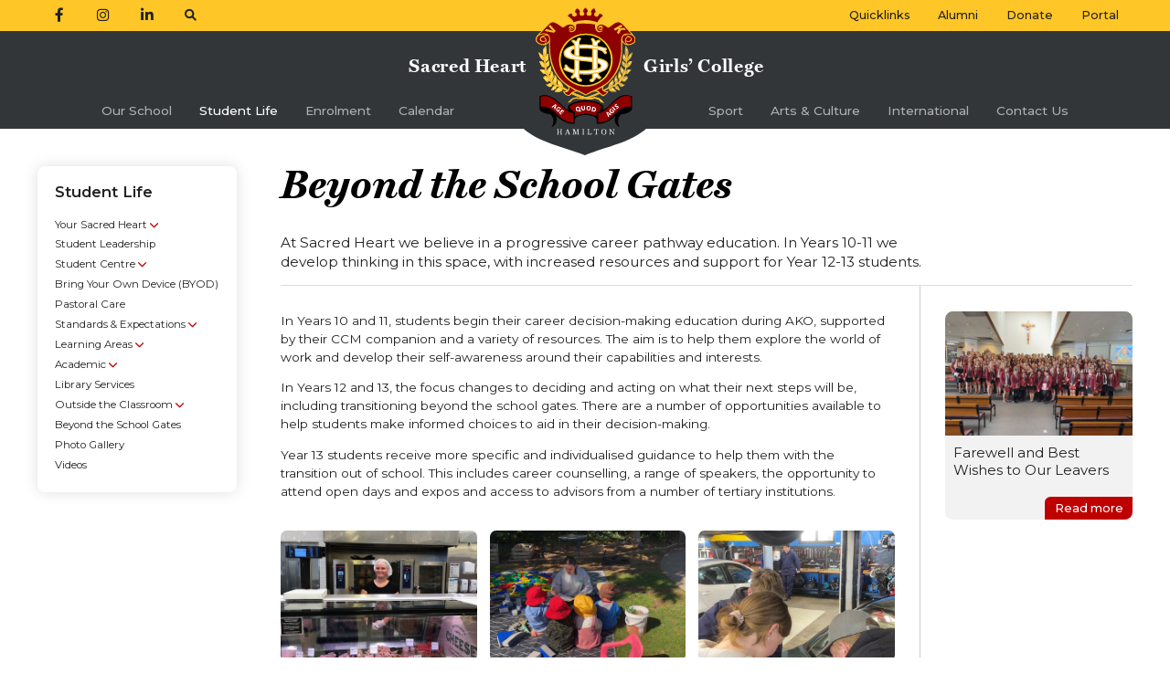

--- FILE ---
content_type: text/html; charset=utf-8
request_url: https://shgcham.school.nz/page/careers-beyond-school-gates
body_size: 26452
content:


<!DOCTYPE html>
<html id="ctl00_html">

<head><title>
	Beyond the School Gates | Sacred Heart Girls’ College Hamilton
</title>

	<meta name="viewport" content="initial-scale=1" />
	<meta name="apple-mobile-web-app-title" content="Sacred Heart" />
	<meta name="description" content="At Sacred Heart we believe in a progressive career pathway education. In Years 10-11 we develop thinking in this space, with increased resources and support for Year 12-13 students." />

	<link rel="preconnect" href="//fonts.googleapis.com" />
	<link rel="preconnect" href="//fonts.gstatic.com" crossorigin />
	<link rel="stylesheet" href="//fonts.googleapis.com/css2?family=Montserrat:ital,wght@0,400;0,500;0,600;0,700;1,400;1,500;1,700&display=swap" />
	<link rel="stylesheet" href="/CSS/Screen.css?update=62" />
	<link rel="stylesheet" href="//cdn.jsdelivr.net/npm/@fancyapps/ui@5.0/dist/fancybox/fancybox.css" />

	<link rel="shortcut icon" type="image/x-icon" href="/Images/favicon.png" />
	<link rel="apple-touch-icon-precomposed" href="/Images/apple-touch-icon-precomposed.png" />
	<link rel="canonical" href="https://shgcham.school.nz/page/careers-beyond-school-gates" />

	<meta property="og:type" content="website" />
	<meta property="og:site_name" content="Sacred Heart Girls’ College" />
	<meta property="og:url" content="https://shgcham.school.nz/page/careers-beyond-school-gates" />
	<meta property="og:title" content="Beyond the School Gates | Sacred Heart Girls’ College Hamilton" />
	<meta property="og:description" content="At Sacred Heart we believe in a progressive career pathway education. In Years 10-11 we develop thinking in this space, with increased resources and support for Year 12-13 students." />
	<meta property="og:image" content="https://shgcham.school.nz/Images/Content/XLarge/587665826.jpg" />
	

	<script src="//cdn.jsdelivr.net/combine/npm/jquery@3.7.0/dist/jquery.min.js,npm/fastclick@1.0.6/lib/fastclick.min.js,npm/@fancyapps/ui@5.0/dist/fancybox/fancybox.umd.js"></script>
	<script src="//cdn.iframe.ly/embed.js?api_key=023c7c595735519cd687fa"></script>
	<script src="/JavaScript/site.js?update=4"></script>

	

	

	<!-- Google Tag Manager -->
	<script>(function(w,d,s,l,i){w[l]=w[l]||[];w[l].push({'gtm.start':
	new Date().getTime(),event:'gtm.js'});var f=d.getElementsByTagName(s)[0],
	j=d.createElement(s),dl=l!='dataLayer'?'&l='+l:'';j.async=true;j.src=
	'https://www.googletagmanager.com/gtm.js?id='+i+dl;f.parentNode.insertBefore(j,f);
	})(window,document,'script','dataLayer','GTM-P5JQBHM9');</script>
	<!-- End Google Tag Manager -->

</head>

<body>

	<!-- Google Tag Manager (noscript) -->
	<noscript><iframe src="https://www.googletagmanager.com/ns.html?id=GTM-P5JQBHM9" height="0" width="0" style="display:none;visibility:hidden"></iframe></noscript>
	<!-- End Google Tag Manager (noscript) -->

	<form method="post" action="/page/careers-beyond-school-gates" id="aspnetForm">
<div>
<input type="hidden" name="__VIEWSTATE" id="__VIEWSTATE" value="/wEPDwUKLTM3NDMyMjE1MWRkzufADwIh1k0LUJF/2/zenQzVMKo=" />
</div>

<div>

	<input type="hidden" name="__VIEWSTATEGENERATOR" id="__VIEWSTATEGENERATOR" value="8659317F" />
	<input type="hidden" name="__EVENTVALIDATION" id="__EVENTVALIDATION" value="/wEWAwKDkOO1AwKMqufqBgL9n+COAk/E2blFSFBxAYHYmlRradH1oftP" />
</div>

		<div id="header">

			<a href="/" id="ctl00_logo" class="logo"><strong>Sacred Heart Girls’ College</strong></a>
			

			



			<div id="ctl00_navWrapper">
				<div id="nav">
					<div class="wrapper">
						
								<ul id="nav-left">
							
									<li class="top ">
										<a href="/page/our-school" class="top">Our School</a>
										<span class='trigger'></span>
										<div class='rollover clearfix'><h3><a href="/page/our-school">Our School</a></h3><div class='rollover-contents'><div><img src='/Images/Thumbs/775226363.jpg' alt='Our School' /></div><ul><li class=""><a href="/page/sacred-heart-garden-party">Sacred Heart Garden Party</a></li><li class=""><a href="/page/principals-welcome">Principal’s Welcome</a></li><li class=""><a href="/page/our-story">Our Story</a></li><li class=""><a href="/page/culture-care">Culture of Care</a></li><li class=""><a href="/page/our-people">Our People</a></li><li class=""><a href="/news">Our News</a></li></ul><ul><li class=""><a href="/page/mahitahi"><a href="/page/mahitahi">Mahi Tahi Project</a></li><li class=""><a href="/page/governance"><a href="/page/governance">Governance</a></li><li class=""><a href="/page/alumni"><a href="/page/alumni">Alumni</a></li><li class=""><a href="/page/kindo"><a href="/page/kindo">Kindo</a></li><li class=""><a href="/page/new-world-club-card"><a href="/page/new-world-club-card">New World Club Card</a></li></ul></div></div>
									</li>
							
									<li class="top active">
										<a href="/page/student-life" class="top">Student Life</a>
										<span class='trigger'></span>
										<div class='rollover clearfix'><h3><a href="/page/student-life">Student Life</a></h3><div class='rollover-contents'><div><img src='/Images/Thumbs/173290852.jpg' alt='Student Life' /></div><ul><li class=""><a href="/page/your-sacred-heart">Your Sacred Heart</a></li><li class=""><a href="/page/student-leadership">Student Leadership</a></li><li class=""><a href="/page/student-centre">Student Centre</a></li><li class=""><a href="/page/technology">Bring Your Own Device (BYOD)</a></li><li class=""><a href="/page/pastoral-care">Pastoral Care</a></li><li class=""><a href="/page/standards-expectations">Standards & Expectations</a></li><li class=""><a href="/page/learning-areas">Learning Areas</a></li></ul><ul><li class=""><a href="/page/academic"><a href="/page/academic">Academic</a></li><li class=""><a href="/page/library-services"><a href="/page/library-services">Library Services</a></li><li class=""><a href="/page/outside-the-classroom"><a href="/page/outside-the-classroom">Outside the Classroom</a></li><li class="active"><a href="/page/careers-beyond-school-gates"><a href="/page/careers-beyond-school-gates">Beyond the School Gates</a></li><li class=""><a href="/gallery"><a href="/gallery">Photo Gallery</a></li><li class=""><a href="/videos"><a href="/videos">Videos</a></li></ul></div></div>
									</li>
							
									<li class="top ">
										<a href="/page/enrolment" class="top">Enrolment</a>
										<span class='trigger'></span>
										<div class='rollover clearfix'><h3><a href="/page/enrolment">Enrolment</a></h3><div class='rollover-contents'><div><img src='/Images/Thumbs/706992327.jpg' alt='Enrolment' /></div><ul><li class=""><a href="/page/enrolment-policy">Enrolment Policy</a></li><li class=""><a href="/page/how-enrol">How to Enrol</a></li><li class=""><a href="/page/fees-costs">Fees and Costs</a></li><li class=""><a href="/page/private-boarding">Private Boarding</a></li><li class=""><a href="/page/visit-us">Visit Us</a></li><li class=""><a href="/page/enrolment-international">International Students</a></li></ul></div></div>
									</li>
							
									<li class="top ">
										<a href="/calendar" class="top">Calendar</a>
										
										
									</li>
							
								</ul>
							
						
								<ul id="nav-right">
							
									<li class="top ">
										<a href="/page/sport" class="top">Sport</a>
										<span class='trigger'></span>
										<div class='rollover clearfix'><h3><a href="/page/sport">Sport</a></h3><div class='rollover-contents'><div><img src='/Images/Thumbs/434666356.jpg' alt='Sport' /></div><ul><li class=""><a href="/page/sport-people">Our People</a></li><li class=""><a href="/page/our-sports">Our Sports</a></li><li class=""><a href="/page/mission-cup-te-toa-shield">Mission Cup Te Toa Shield</a></li><li class=""><a href="/page/sporting-achievements">Our Achievements</a></li><li class=""><a href="/page/sport-sponsorship">Sport Sponsorship</a></li><li class=""><a href="/page/fitness-centre">Fitness Centre</a></li><li class=""><a href="/page/code-conduct">Code of Conduct</a></li><li class=""><a href="/page/sports-draws-results">Draws & Results</a></li></ul></div></div>
									</li>
							
									<li class="top ">
										<a href="/page/arts-culture" class="top">Arts & Culture</a>
										<span class='trigger'></span>
										<div class='rollover clearfix'><h3><a href="/page/arts-culture">Arts & Culture</a></h3><div class='rollover-contents'><div><img src='/Images/Thumbs/211102381.jpg' alt='Arts & Culture' /></div><ul><li class=""><a href="/page/the-arts">The Arts Curriculum</a></li><li class=""><a href="/page/music">Music</a></li><li class=""><a href="/page/drama">Drama</a></li><li class=""><a href="/page/dance">Dance</a></li><li class=""><a href="/page/maori-performing-arts">Kapa Haka</a></li><li class=""><a href="/page/pasifika">Pasifika</a></li><li class=""><a href="/page/public-performances">School Productions</a></li></ul></div></div>
									</li>
							
									<li class="top ">
										<a href="/page/international" class="top">International</a>
										<span class='trigger'></span>
										<div class='rollover clearfix'><h3><a href="/page/international">International</a></h3><div class='rollover-contents'><ul><li class=""><a href="/page/why-sacred-heart">Our School</a></li><li class=""><a href="/testimonials">What Our Students Say</a></li><li class=""><a href="/page/enrolment-international">Enrol</a></li><li class=""><a href="/page/international-fees">Fees</a></li><li class=""><a href="/page/homestay">Homestay</a></li><li class=""><a href="/page/living-in-hamilton-new-zealand">Living in Hamilton</a></li><li class=""><a href="/page/agent-resources">Agents</a></li><li class=""><a href="/gallery/international-students">Image Gallery</a></li></ul></div></div>
									</li>
							
									<li class="top ">
										<a href="/contact" class="top">Contact Us</a>
										
										
									</li>
							
								</ul>
							
						
								<ul id="nav-quicklinks">
									<li class="top">
										<a href="javascript:void(0)" class="top trigger-quicklinks">Quicklinks</a>
										<span class="trigger"></span>
										<div class="rollover">
											<div class="rollover-contents">
												<ul>
							
													<li><a href="https://shgcham.school.kiwi/">Portal</a></li>
							
													<li><a href="https://shop.tgcl.co.nz/app/login?shop=Sacred%20Heart%20Girls%20College%20Hamilton">Kindo Payments</a></li>
							
													<li><a href="https://shgcham.bridge.school.nz/">SchoolBridge</a></li>
							
													<li><a href="/downloads/School%20Maps_Nov%202024.pdf">School Maps</a></li>
							
													<li><a href="/downloads/A-Z%20Final%20Guide_Jan%202025.pdf">A-Z Guide of (Almost) Everything</a></li>
							
													<li><a href="/page/buses-transport">Buses and Transport</a></li>
							
													<li><a href="/page/our-uniform">Our Uniform</a></li>
							
													<li><a href="https://shop.tgcl.co.nz/app/community-shop/Sacred%20Heart%20Girls%20College%20Hamilton">School Shop</a></li>
							
													<li><a href="/documents/newsletters">Newsletters</a></li>
							
													<li><a href="/documents">School Documents</a></li>
							
													<li><a href="https://shgcham.onlinesafetyhub.nz/">Family Zone (Cybersafety)</a></li>
							
													<li><a href="/page/alumni">Alumni</a></li>
							
												</ul>
											</div>
										</div>
									</li>
								</ul>
							
						<span class="close-menu"></span>
					</div>
				</div>
			</div>


			<div id="nav-secondary">
				<div class="wrapper">
					<ul id="nav-secondary-left">
						<li><a rel="external" class="social facebook" href="https://www.facebook.com/shgchamilton"><span>Facebook</span></a></li>
						<li><a rel="external" class="social instagram" href="https://www.instagram.com/shgcham"><span>Instagram</span></a></li>
						<li><a rel="external" class="social linkedin" href="https://www.linkedin.com/school/sacred-heart-girls-college-waikato"><span>LinkedIn</span></a></li>
						<li class="button-search-wrapper"><a class="button-search" href="#">&#xf002;</a></li>
					</ul>
					<ul id="nav-secondary-right">
						<li><a class="text-link quicklinks" href="#">Quicklinks</a></li>
						<li><a class="text-link" href="/page/alumni">Alumni</a></li>
						<li><a class="text-link" href="https://events.humanitix.com/better-together-donor-wall?_gl=1*7jz5i6*_gcl_au*MTYxNzUzMDM5Mi4xNzU1NjY0Mzk0*_ga*NjIzNDgxMDU4LjE3NTU2NjQzOTU.*_ga_LHKW5FR9N6*czE3NTU2NjQzOTQkbzEkZzEkdDE3NTU2NjQ1MDkkajYwJGwwJGgw">Donate</a></li>
						<li><a class="text-link" href="https://shgcham.school.kiwi">Portal</a></li>
					</ul>
					<ul id="nav-mobile">
						<li><a class="button-search" href="#">&#xf002;</a></li>
						<li><a class="button-menu" href="#">&#xf0c9;</a></li>
					</ul>
					
							<ul id="quicklinks">
						
								<li><a href="https://shgcham.school.kiwi/">Portal</a></li>
						
								<li><a href="https://shop.tgcl.co.nz/app/login?shop=Sacred%20Heart%20Girls%20College%20Hamilton">Kindo Payments</a></li>
						
								<li><a href="https://shgcham.bridge.school.nz/">SchoolBridge</a></li>
						
								<li><a href="/downloads/School%20Maps_Nov%202024.pdf">School Maps</a></li>
						
								<li><a href="/downloads/A-Z%20Final%20Guide_Jan%202025.pdf">A-Z Guide of (Almost) Everything</a></li>
						
								<li><a href="/page/buses-transport">Buses and Transport</a></li>
						
								<li><a href="/page/our-uniform">Our Uniform</a></li>
						
								<li><a href="https://shop.tgcl.co.nz/app/community-shop/Sacred%20Heart%20Girls%20College%20Hamilton">School Shop</a></li>
						
								<li><a href="/documents/newsletters">Newsletters</a></li>
						
								<li><a href="/documents">School Documents</a></li>
						
								<li><a href="https://shgcham.onlinesafetyhub.nz/">Family Zone (Cybersafety)</a></li>
						
								<li><a href="/page/alumni">Alumni</a></li>
						
							</ul>
						

					<div id="search">
						<div class="search-content">
							<input name="ctl00$keyword" type="text" id="ctl00_keyword" class="search-text" autocomplete="off" spellcheck="false" placeholder="What are you looking for?" data-search-string="blah" />
							<input type="submit" name="ctl00$btnSearch" value="" onclick="if($('.search-text').val()=='')return false;" id="ctl00_btnSearch" class="search-button" />
						</div>
						<span id="search-close" class="close"></span>
					</div>

				</div>
			</div>

		</div>


		<div class="wrapper main-wrapper clearfix">
			

	<div id="ctl00_ContentPlaceHolder1_container" class="content clearfix">

		

		<div id="sidebar">

			<h3 id="ctl00_ContentPlaceHolder1_sectionTitle"><a href="/page/student-life" id="ctl00_ContentPlaceHolder1_sectionTitleLink">Student Life</a></h3>

			
					<ul>
				
						<li id="ctl00_ContentPlaceHolder1_rptContentPages_ctl01_listItem">
							<a href="/page/your-sacred-heart" id="ctl00_ContentPlaceHolder1_rptContentPages_ctl01_link" class="parent">Your Sacred Heart</a>
							
						</li>
				
						<li id="ctl00_ContentPlaceHolder1_rptContentPages_ctl02_listItem">
							<a href="/page/student-leadership" id="ctl00_ContentPlaceHolder1_rptContentPages_ctl02_link">Student Leadership</a>
							
						</li>
				
						<li id="ctl00_ContentPlaceHolder1_rptContentPages_ctl03_listItem">
							<a href="/page/student-centre" id="ctl00_ContentPlaceHolder1_rptContentPages_ctl03_link" class="parent">Student Centre</a>
							
						</li>
				
						<li id="ctl00_ContentPlaceHolder1_rptContentPages_ctl04_listItem">
							<a href="/page/technology" id="ctl00_ContentPlaceHolder1_rptContentPages_ctl04_link">Bring Your Own Device (BYOD)</a>
							
						</li>
				
						<li id="ctl00_ContentPlaceHolder1_rptContentPages_ctl05_listItem">
							<a href="/page/pastoral-care" id="ctl00_ContentPlaceHolder1_rptContentPages_ctl05_link">Pastoral Care</a>
							
						</li>
				
						<li id="ctl00_ContentPlaceHolder1_rptContentPages_ctl06_listItem">
							<a href="/page/standards-expectations" id="ctl00_ContentPlaceHolder1_rptContentPages_ctl06_link" class="parent">Standards & Expectations</a>
							
						</li>
				
						<li id="ctl00_ContentPlaceHolder1_rptContentPages_ctl07_listItem">
							<a href="/page/learning-areas" id="ctl00_ContentPlaceHolder1_rptContentPages_ctl07_link" class="parent">Learning Areas</a>
							
						</li>
				
						<li id="ctl00_ContentPlaceHolder1_rptContentPages_ctl08_listItem">
							<a href="/page/academic" id="ctl00_ContentPlaceHolder1_rptContentPages_ctl08_link" class="parent">Academic</a>
							
						</li>
				
						<li id="ctl00_ContentPlaceHolder1_rptContentPages_ctl09_listItem">
							<a href="/page/library-services" id="ctl00_ContentPlaceHolder1_rptContentPages_ctl09_link">Library Services</a>
							
						</li>
				
						<li id="ctl00_ContentPlaceHolder1_rptContentPages_ctl10_listItem">
							<a href="/page/outside-the-classroom" id="ctl00_ContentPlaceHolder1_rptContentPages_ctl10_link" class="parent">Outside the Classroom</a>
							
						</li>
				
						<li id="ctl00_ContentPlaceHolder1_rptContentPages_ctl11_listItem" class="active">
							<a href="/page/careers-beyond-school-gates" id="ctl00_ContentPlaceHolder1_rptContentPages_ctl11_link">Beyond the School Gates</a>
							
						</li>
				
						<li id="ctl00_ContentPlaceHolder1_rptContentPages_ctl12_listItem">
							<a href="/gallery" id="ctl00_ContentPlaceHolder1_rptContentPages_ctl12_link">Photo Gallery</a>
							
						</li>
				
						<li id="ctl00_ContentPlaceHolder1_rptContentPages_ctl13_listItem">
							<a href="/videos" id="ctl00_ContentPlaceHolder1_rptContentPages_ctl13_link">Videos</a>
							
						</li>
				
					</ul>
				

			

		</div>


		<div id="content">

			<p id="ctl00_ContentPlaceHolder1_breadcrumb" class="breadcrumb">
				<a href="/" id="ctl00_ContentPlaceHolder1_bcLink1">Home</a>
				<span class="separator"></span>
				<a href="/page/student-life" id="ctl00_ContentPlaceHolder1_bcLink2">Student Life</a>
			</p>

			<h1 id="ctl00_ContentPlaceHolder1_pageHeading">Beyond the School Gates
</h1>

			<div id="ctl00_ContentPlaceHolder1_intro" class="standfirst"><p>At Sacred Heart we believe in a progressive career pathway education. In Years 10-11 we develop thinking in this space, with increased resources and support for Year 12-13 students.</p>
</div>

			


			
			
			


			<div id="ctl00_ContentPlaceHolder1_pageContentWrapper" class="page-content-wrapper">

				<div id="page-content">
			
					<div id="ctl00_ContentPlaceHolder1_markdown" class="markdown"><p>In Years 10 and 11, students begin their career decision-making education during AKO, supported by their CCM companion and a variety of resources. The aim is to help them explore the world of work and develop their self-awareness around their capabilities and interests.</p><p>In Years 12 and 13, the focus changes to deciding and acting on what their next steps will be, including transitioning beyond the school gates. There are a number of opportunities available to help students make informed choices to aid in their decision-making.</p><p>Year 13 students receive more specific and individualised guidance to help them with the transition out of school. This includes career counselling, a range of speakers, the opportunity to attend open days and expos and access to advisors from a number of tertiary institutions.</p><ul class='inline-images inline-3up clearfix'><li><a data-fancybox='gallery' data-caption='Countdown' href='/Images/Content/XLarge/587665826.jpg'><span class='image-wrapper'><img src='/Images/Content/Large/587665826.jpg' alt='Countdown' /></span></a></li><li><a data-fancybox='gallery' href='/Images/Content/XLarge/640605158.jpg'><span class='image-wrapper'><img src='/Images/Content/Large/640605158.jpg' alt='Beyond the School Gates' /></span></a></li><li><a data-fancybox='gallery' href='/Images/Content/XLarge/952110739.jpg'><span class='image-wrapper'><img src='/Images/Content/Large/952110739.jpg' alt='Beyond the School Gates' /></span></a></li></ul><p><strong>Career Central</strong></p><p><a href="https://careercentral.school.nz/">Career Central </a>is the online platform we use to support students to plan, develop and manage their career pathways during their school years. It also provides useful tools such as a CV builder, job information, and modules to learn about skills, career values etc.</p><p><strong>STAR courses</strong></p><p>Year 12 and 13 students have the opportunity to apply to attend one-day taster courses in a range of areas of study through tertiary institutions such as Wintec and NZ School of Tourism. This will be advertised during Term 1, but there will be further opportunities during the year if students have a specific area of interest.</p><p>In certain subjects such as Tourism, Child Development, DVC, and the Arts subjects, Senior classes will also have the chance to attend courses.</p><p><strong>Waikato Trades Academy (WTA)</strong></p><p>WTA offers some Year 12 and 13 students the chance to attend the Trades Academy at Wintec for one day a week for the whole year, alongside their school studies. The aim is for them to gain experience in practical, hands-on industry-based areas such as Hair and Beauty, Construction and Infrastructure, Social and Community Services, Exercise Science etc.</p><p>Numbers are restricted, so students are asked in Year 11 to express their interest in being involved. Criteria to be able to take part include a good attendance record and good time management to cope with the combined programme and being out of school one day a week.</p><p><strong>NZ Career Expo</strong></p><p>We encourage all students to attend the NZ Career Expo held annually at the Claudelands Events Centre in June. This is a great opportunity for students to speak with a wide range of tertiary and private training institutions, as well as local businesses and industries, find out about study, on-the-job training etc.</p><p><strong>Further information:</strong><br><a href="https://dave9962.wixsite.com/justthejob">www.justthejob.co.nz</a><br><a href="https://futureforce.nz/">www.futureforce.nz</a><br><a href="https://www.universitiesnz.ac.nz/">www.universitiesnz.ac.nz</a><br><a href="https://www.studyspy.ac.nz/">www.studyspy.ac.nz</a><br><a href="https://www.moneyhub.co.nz/students.html">Moneyhub&nbsp;</a><br><a href="https://www.careers.govt.nz/courses/find-out-about-study-and-training-options/apprenticeships/">Apprenticeships</a></p><p><br><strong>TERTIARY INSTITUTIONS</strong></p><p><strong>University of Waikato</strong><br><a href="https://www.waikato.ac.nz/">www.waikato.ac.nz</a></p><p><strong>University of Auckland</strong><br><a href="https://www.auckland.ac.nz/en.html">www.auckland.ac.nz</a></p><p><strong>AUT&nbsp;</strong><br><a href="https://www.aut.ac.nz/">www.aut.ac.nz</a></p><p><strong>Massey University</strong><br><a href="https://www.massey.ac.nz/">www.massey.ac.nz</a>&nbsp;</p><p><strong>Victoria University of Wellington</strong><br><a href="https://www.wgtn.ac.nz/">www.wgtn.ac.nz</a></p><p><strong>University of Canterbury</strong><br><a href="https://www.canterbury.ac.nz/">www.canterbury.ac.nz</a></p><p><strong>University of Otago</strong><br><a href="https://www.otago.ac.nz/">www.otago.ac.nz</a></p><p><strong>Wintec Te Pukenga</strong><br><a href="https://www.wintec.ac.nz/">www.wintec.ac.nz</a></p><p><strong>Toi Ohomai Te Pukenga</strong><br><a href="https://www.toiohomai.ac.nz/">www.toiohomai.ac.nz</a></p><p><a href="https://www.nzschooloftourism.co.nz/">NZ School of Tourism</a>&nbsp;<br><a href="https://www.nzma.ac.nz/">NZMA</a><br><a href="https://visioncollege.ac.nz/">Vision College</a><br><a href="https://www.nzdf.mil.nz/nzdf/">NZ Defence Force</a><br><a href="https://www.yoobee.ac.nz/">Yoobee</a></p><p><strong>Careers Counselling</strong><br>Students can make appointments at any time to see Miss Cotton, Careers Advisor, by emailing: <a href="mailto:vcotton@shgcham.school.nz">vcotton@shgcham.school.nz</a></p></div>

					

					

				</div>


				<div id="page-sidebar">

					

					<a href="/news/academic/farewell-best-wishes-our-leavers" id="ctl00_ContentPlaceHolder1_newsLink" class="related">
						<div class="image">
							<img src="/Images/News/Thumb/816033839.jpg" id="ctl00_ContentPlaceHolder1_newsImage" alt="Farewell and Best Wishes to Our Leavers" />
						</div>
						<div class="text">
							<span id="ctl00_ContentPlaceHolder1_newsTitle">Farewell and Best Wishes to Our Leavers</span>
						</div>
					</a>

					

				</div>

			</div>

			
			
			
			

		</div>

	</div>


		</div>

		<div id="footer">

			<div class="wrapper clearfix">
					
				<div class="footer-panel">
					<h4>Our Place</h4>
					<address>
						<a href="https://www.google.com/maps/place/52+Clyde+Street,+Hamilton+East,+Hamilton+3216,+New+Zealand">52 Clyde Street, Hamilton East</a>
						<span>PO Box 4064, Hamilton 3247</span>
						<span><strong>Office Hours:</strong> 8am – 4pm</span>
						<span><strong>School Hours:</strong> 8.30am – 3pm</span>
					</address>
				</div>

				<div class="footer-panel logo-panel">
					<h4>Sacred Heart Girls’ College</h4>
					<img src="/Images/logo-shgc-mono.svg" alt="SHGC crest" />
				</div>

				<div class="footer-panel">
					<h4><a href="/contact">Our Contact Details</A></h4>
					<div id="contact">
						<span><strong>P:</strong> <a href="tel:+6478567874">07 856 7874</a></span>
						<span><strong>E:</strong> <a href="mailto:hearts@shgcham.school.nz" rel="external">hearts@shgcham.school.nz</a></span>
						<span id="footer-social">
							<a rel="external" id="facebook" href="https://www.facebook.com/shgchamilton">Facebook</a>
							<a rel="external" id="instagram" href="https://www.instagram.com/shgcham">Instagram</a>
							<a rel="external" id="linkedin" href="https://www.linkedin.com/school/sacred-heart-girls-college-waikato">LinkedIn</a>
						</span>
					</div>
				</div>

			</div>

			<p id="copyright">&copy; 2026 <a href="/admin" rel="nofollow" target="_blank">Admin</a></p>

			<span class="back-top"></span>

		</div>

	</form>

</body>

</html>

--- FILE ---
content_type: text/css
request_url: https://shgcham.school.nz/CSS/Screen.css?update=62
body_size: 162608
content:
/* Reset */
html{color:#000;background:#FFF;}body,div,dl,dt,dd,ul,ol,li,h1,h2,h3,h4,h5,h6,pre,code,form,fieldset,legend,input,textarea,p,blockquote,th,td{margin:0;padding:0;}table{border-collapse:collapse;border-spacing:0;}fieldset,img{border:0;}address,caption,cite,code,dfn,em,strong,th,var{font-style:normal;font-weight:normal;}li{list-style:none;}caption,th{text-align:left;}h1,h2,h3,h4,h5,h6{font-size:100%;font-weight:normal;}q:before,q:after{content:'';}abbr,acronym{border:0;font-variant:normal;}sup{vertical-align:text-top;}sub{vertical-align:text-bottom;}input,textarea,select{font-family:inherit;font-size:inherit;font-weight:inherit;}input,textarea,select{font-size:100%;}legend{color:#000;}del,ins{text-decoration:none;}

/* Icons */
@font-face {
	font-family:'fa-solid';
	src:url('https://cdnjs.cloudflare.com/ajax/libs/font-awesome/6.1.1/webfonts/fa-solid-900.woff2') format('woff2');
	font-weight:normal;
	font-style:normal;
}
@font-face {
	font-family:'fa-brands';
	src:url('https://cdnjs.cloudflare.com/ajax/libs/font-awesome/6.1.1/webfonts/fa-brands-400.woff2') format('woff2');
	font-weight:normal;
	font-style:normal;
}
@font-face {
	font-family:'fa-light';
	src:url('Fonts/fa-light-300.woff2') format('woff2');
	font-weight:normal;
	font-style:normal;
}
@font-face {
	font-family:'logo';
	src:url('/CSS/Fonts/logo.woff2') format('woff2');
	font-weight:bold;
	font-style:normal;
}
@font-face {
	font-family:'MT';
	src:url('/CSS/Fonts/MT_Bold_Italic.woff2') format('woff2');
	font-weight:bold;
	font-style:italic;
}



/*
—————————————————
Global
—————————————————
*/
html {
	font:16px/1.5 Montserrat, Verdana, sans-serif;
}
@media (max-width: 1500px) {
	html {
		font-size:1.0666vw;
	}
}
body {
	color:#222;
	text-size-adjust:none;
	min-width:320px;
	box-sizing:border-box;
}
.wrapper {
	max-width:1400px;
	margin:auto;
	position:relative;
	padding:0 3rem;
}
.home .main-wrapper {
	max-width:100%;
	padding:0;
}
body * {
	box-sizing:inherit;
}
a {
	color:inherit;
	text-decoration:none;
}
strong {
	font-weight:600;
}
em {
	font-style:italic;
}
h1, h2, h3 {
	line-height:1.1;
	position:relative;
	margin-bottom:0.9em;
	font-weight:600;
}
h1 {
	font:bold italic 3.2rem/1 MT,Georgia;
	color:#000;
	margin-bottom:0.7em;
}
h1 small {
	font-size:0.9rem;
	color:#aaa;
	font-family:'Montserrat';
	font-weight:500;
	font-style:normal;
}
h1 em {
	font-style:inherit;
}
h1.ghost:before {
	content:'\f6e2';
	display:block;
	font-family:fa-light;
	font-weight:normal;
	font-style:normal;
	font-size:2em;
	margin:0.4em auto;
	color:#bf0000;
}
h2 {
	font-size:1.4rem;
}
h2.divider {
	text-align:center;
	font:bold italic 2rem/1 MT,Georgia;
}
h2 a {
	border:0 !important;
}
h3 {
	font-size:1.2em;
}
* + h2, * + h3, .albums h2 {
	margin-top:1.7em;
}
h4 {
	font-weight:600;
	font-size:1.07em;
	margin-bottom:0.5em;
	padding-top:0.5em;
}
h3 + h4 {
	padding-top:0;
}
.markdown a {
	color:#bf0000;
	border-bottom:1px solid #ddd;
	transition:border-color 150ms;
}
.markdown a:hover {
	border-color:#bf0000;
}
.markdown a.button {
	display:inline-block;
	font-size:1.2em;
	font-weight:500;
	color:#fff;
	background:#d00;
	padding:0.7em 1em;
	border-radius:0.5em;
	border:0;
	margin:0.5em 0 1em 0;
}
.markdown a.button:hover {
	background:#c00;
}
.markdown a.button:active {
	background:#b00;
}
p {
	margin-bottom:1em;
}
.clearfix:after, .block:after {
	content:'';
	display:table;
	clear:both;
}
::selection {
	color:#000;
	background:#ffc627;
}
.back-top {
	position:absolute;
	top:-2em;
	left:calc(50% - 3.5em);
	width:7em;
	height:2em;
	color:#ffffffaa;
	background:#8d8e90;
	cursor:pointer;
	border-radius:0.5em 0.5em 0 0;
	transition:color 150ms;
}
.back-top:hover {
	color:#ffffff;
}
.back-top:after {
	content:'\f077';
	display:block;
	font:1.25em/2rem fa-solid;
	text-align:center;
}
.dropcap > p:first-of-type:first-letter {
	float:left;
	color:#bf0000;
	padding:0 5px 0 0;
	font-size:2.9em;
	line-height:1;
}
#content .dropcap > h2:first-child {
	margin-top:0.5em;
}
.standfirst {
	font-size:1.125rem;
	line-height:1.4;
	max-width:47em;
}
.center {
	text-align:center;
}
figure {
	width:100%;
	margin:1.5em 0;
}
.header-wrapper {
	position:relative;
	width:0;
	height:0;
	padding:20% 50%;
	margin:0 0 3em 0;
	border-radius:0.9em;
	overflow:hidden;
}
.header-wrapper:after {
	content:'';
	position:absolute;
	top:0; left:0;
	background:linear-gradient(to bottom, #00000000, #00000055);
	width:100%;
	height:100%;
}
.header-wrapper img {
	position:absolute;
	xtop:-1.5em;
	top:0; left:0;
	width:100%;
	height:100%;
}
.header-wrapper h1 {
	position:absolute;
	bottom:3rem; left:3rem;
	margin:0;
	color:#fff;
	z-index:1;
	width:calc(100% - 6rem);
	text-align:center;
	font-size:3.7rem;
}
.header-wrapper h1 small {
	color:inherit;
}
.breadcrumb {
	font-size:0.85em;
	padding-top:0.7em;
	margin-bottom:1em;
	display:none;
}
.breadcrumb-below-banner {
	padding:0;
	margin-bottom:1.5em;
}
.breadcrumb a {
	display:inline-block;
	background:#f2f2f2;
	line-height:1.9em;
	padding:0 0.95em;
	border-radius:0.95em;
	font-weight:500;
	color:#666;
}
.breadcrumb a:hover {
	background:#eee;
}
.breadcrumb a:active {
	background:#ddd;
}
.breadcrumb .separator {
	display:inline-block;
	width:0.9em;
	text-align:center;
	color:#bbb;
}
.breadcrumb .separator:after {
	content:'\f105';
	font-family:fa-solid;
}

/*
—————————————
Tiles
—————————————
*/
#tiles a {
	display:block;
	position:relative;
	width:0; height:0;
	overflow:hidden;
}
#tiles .text,
#tiles .image {
	position:absolute;
	top:0; left:0;
}
#tiles img {
	display:block;
	width:100%;
	height:100%;
	background:#ccc;
}

/* SMALL Tiles */

#tiles.small-tiles {
	width:calc(100% + 1em);
	margin:2em -1em 2em 0;
}
#tiles.small-tiles li {
	float:left;
	width:calc(25% - 1em);
	margin:0 1em 1em 0;
}
#tiles.small-tiles.three-up li {
	width:calc(33.333% - 1em);
}
#tiles.small-tiles a {
	padding:14% 50%;
	border-radius:0.4em;
	background:#eee;
}
#tiles.small-tiles .text {
	width:58%;
	left:42%;
	height:100%;
	display:flex;
	align-items:center;
	background:#eee;
	line-height:1.3;
	padding:0 0.8rem;
	transition:background-color 100ms;
}
#tiles a:hover .text {
	background:#e8e8e8;
}
#tiles a:active .text {
	background:#e2e2e2;
}
#tiles.small-tiles .image {
	width:42%;
	height:100%;
}
#tiles.small-tiles h3 {
	font-size:0.97rem;
	font-weight:normal;
	margin:0;
}
#tiles.small-tiles .text div {
	display:none;
}

/* LARGE Tiles */

#tiles.large-tiles {
	margin:2em 0;
}
#tiles.large-tiles:first-child {
	margin-top:0;
}
#tiles.large-tiles li {
	margin-bottom:1.5em;
}
#tiles.large-tiles a {
    padding: 16.666% 50%;
	border-radius:0.6em;
}
#tiles.large-tiles .text,
#tiles.large-tiles .image {
	width:50%;
	height:100%;
	background:#eee;
}
#tiles.large-tiles .text {
	padding:2em;
}
#tiles.large-tiles .text:after {
	content:'Read more';
	display:block;
	width:7.5em;
	line-height:2em;
	text-align:center;
	font-size:0.9375em;
	font-weight:500;
	color:#fff;
	background:#bf0000;
	border-radius:0.5em 0 0.5em 0;
	margin-top:1em;
}
#tiles.large-tiles .image {
	left:auto; right:0;
}
#tiles.large-tiles li:nth-child(even) .text {
	left:auto; right:0;
}
#tiles.large-tiles li:nth-child(even) .image {
	left:0; right:auto;
}

/* ICON Tiles */

#tiles.icon-tiles {
	width:calc(100% + 1.2em);
	margin:2em -1.2em 2em 0;
}
#tiles.icon-tiles li {
	float:left;
	width:calc(16.666% - 1.2em);
	margin-right:1.2em;
}
#tiles.icon-tiles a {
	padding:50% 50%;
}
#tiles.icon-tiles .text {
	width:100%;
	top:calc(66.666% + 0.5em);
	background:none !important;
}
#tiles.icon-tiles .image {
	width:100%;
	height:66.666%;
	background:#f1f1f1;
	border-radius:0.5rem;
	overflow:hidden;
}
#tiles.icon-tiles h3 {
	font-size:1rem;
	font-weight:500;
	margin:0;
}
#tiles.icon-tiles .text div {
	display:none;
}


/*
————————
Lists
————————
*/
ul.bullet {
	margin:0 0 1em 1em;
}
ul.bullet:last-child {
	margin-bottom:0;
}
ul.bullet li {
	list-style:none;
	position:relative;
	padding-left:1.1em;
	margin:0 0 0.7em 0;
}
ul.bullet li:before {
	content:'\2022';
	color:#ed1c24;
	font-size:1.4em;
	line-height:1;
	font-family:sans-serif;
	position:absolute;
	top:-0.2em; left:0;
	line-height:inherit;
}
ol {
	padding-left:1.5em;
	margin-bottom:1em;
}
ol li {
	list-style:decimal;
	padding-left:0.5em;
}


/*
———————————
Blockquotes
———————————
*/
blockquote {
	border-top:1px solid #cacaca;
	border-bottom:1px solid #cacaca;
	padding:1.2em;
	margin:2em auto;
	width:36em;
	max-width:calc(100% - 3em);
	text-align:center;
	position:relative;
}
blockquote:before,
blockquote:after {
	position:absolute;
	font-family:Georgia;
	font-size:5em;
	line-height:1;
	color:#aaa;
	padding:0 0.1em;
	background:#fff;
}
blockquote:before {
	content:'“';
	top:-0.2em; left:-0.4em;
}
blockquote:after {
	content:'”';
	height:0.5em;
	bottom:-0.25em; right:-0.4em;
}
blockquote p {
	margin-left:auto;
	margin-right:auto;
	font-size:1.2em;
	font-style:italic;
	font-weight:500;
	color:#bf0000;
}
blockquote p:last-child {
	margin-bottom:0;
}


/*
—————————————————
Paging
—————————————————
*/
.pager {
	color:#777;
	margin-top:4em;
	height:4em;
}
.pager .count {
	float:left;
}
.paging {
	float:right;
}
.pager span.disabled,
.pager span.divider {
	display:none;
}
.pager span.active,
.pager a {
	display:inline-block;
	border:1px solid #fff;
	min-width:1.8em;
	text-align:center;
	line-height:1.8em;
	border-radius:50%;
}
.pager span.active {
	border:1px solid #ffc627;
	background:#ffc627;
	color:#000;
	cursor:default;
}


/*
—————————————————
Header
—————————————————
*/
#header {
	height:10.3em;
	position:relative;
	background:#323639;
	z-index:2;
	margin-bottom:3em;
}
#header:after {
	content:'';
	background:url(/Images/logo-shield-gray.svg) top no-repeat;
	background-size:100% auto;
	width:10em;
	height:2.2em;
	position:absolute;
	top:calc(100% - 1px); left:calc(50% - 5em);
}
.international #header {
	height:15em;
}
.international #header:after {
	display:none;
}
.international .logo {
	height:9.8em;
}
.international-heading {
	color:#ffc627;
	font-size:2em;
	position:absolute;
	top:4.3em; left:0;
	width:100%;
	text-align:center;
}

.logo {
	background:url(/Images/logo-shgc.svg) top no-repeat;
	width:8em;
	height:10.5em;
	background-size:100% auto;
	position:absolute;
	top:0.5em; left:calc(50% - 4em);
	z-index:1;
}
.logo:before,
.logo:after {
	content:'Sacred Heart';
	color:#fff;
	font:bold 1.5rem/1 logo,Georgia,serif;
	letter-spacing:0.03em;
	position:absolute;
	top:4.2rem; right:8.7rem;
	white-space:nowrap;
	pointer-events:none;
}
.logo:after {
	content:'Girls’ College';
	right:auto; left:8.7rem;
}
.logo strong {
	display:none;
}
.logo-international {
	transform:scale(0.8);
	transform-origin:top center;
}
#nav {
	position:absolute;
	bottom:0; left:4em;
	width:calc(100% - 8em);
}
#nav-quicklinks {
	display:none;
}
#nav-left {
	float:left;
}
.international #nav-left {
	height:2.9em;
}
#nav-right {
	float:right;
}

#nav li.secondary {
	display:none;
}
#nav li.top {
	float:left;
	position:relative;
}
#nav li.top .rollover {
	display:none;
	position:absolute;
	top:2.9em; left:0;
	background:#fff;
	padding:1.6em 1.5em;
	box-shadow:0 0 1.2em rgba(0,0,0,0.18);
	border-radius:0.6em;
	z-index:2;
}
#nav li.top .rollover:before {
	content:'';
	position:absolute;
	top:-0.5em; left:2.2em;
	width:0; height:0; 
	border-left:0.6em solid transparent;
	border-right:0.6em solid transparent;
	border-bottom:0.6em solid #fff;
}
#nav li.top .rollover-contents {
	display:flex;
}
#nav li.top .rollover-contents div {
	float:left;
	width:11em;
	padding-right:1em;
}
#nav li.top .rollover h3 {
	margin-bottom:0.7em;
}
#nav li.top .rollover div img {
	display:block;
	width:100%;
	border-radius:0.4em;
}
#nav li.top .rollover ul {
	float:left;
	margin-right:0.5em;
	font-size:0.9em;
	font-weight:500;
}
#nav li.top:hover .rollover {
	display:block;
}
#nav a.top {
	display:block;
	padding:0.7rem 1.1rem;
	position:relative;
	color:#fff;
	opacity:0.6;
	font-weight:500;
	xtransition:color 150ms linear;
	transition:opacity 150ms linear;
}
.home #nav a.top {
	opacity:0.8;
}
#nav a.top:hover, #nav li.active a.top {
	opacity:1;
}
#nav a.top:after {
	
}
#nav a.icon {
	font-family:fa-solid;
}
#nav li.top a.button-search:after {
	display:none;
}
#nav li ul li {
	float:none;
	margin:0;
}
#nav li ul a {
	line-height:1.8;
	white-space:nowrap;
	display:block;
	padding:0 1em 0 0.7em;
	border-radius:4px;
}
#nav li ul a:hover {
	background:whitesmoke;
}
#nav li ul a:active {
	background:#e2e2e2;
}
#nav .trigger {
	display:none;
}

@media (min-width: 1201px) {
	.international #nav {
		text-align:center;
	}
	.international #nav-left {
		float:none;
	}
	.international #nav li.top {
		float:none;
		display:inline-block;
	}
	.international #nav li.top .rollover {
		text-align:left;
	}
}



#nav-secondary {
	position:absolute;
	top:0; left:0;
	width:100%;
	height:2.5rem;
	background:#ffc627;
	font-size:0.9375em;
}
#nav-secondary-left {
	float:left;
}
#nav-mobile {
	display:none;
}
#nav-mobile .button-menu {
	font-size:1.15em;
}
#nav-secondary-left a,
#nav-mobile a {
	width:3.5rem;
	text-align:center;
}
#nav-secondary-right,
#nav-mobile {
	float:right;
}
#nav-secondary-right a {
	padding:0 1.2em;
}
#nav-secondary li {
	float:left;
}
#nav-secondary a {
	display:block;
	font-weight:500;
	height:2.5rem;
	line-height:2.5rem;
}
#nav-secondary a:hover {
	background:#ffd767;
}
#nav-secondary a:active,
#nav-secondary a.selected {
	background:#ffdd7d;
}
#nav-secondary a.social span {
	display:none;
}
#nav-secondary a.social:before {
	font-family:fa-brands;
	font-size:1.2em;
	font-weight:normal;
}
#nav-secondary .facebook:before  { content:'\f39e' }
#nav-secondary .instagram:before { content:'\f16d' }
#nav-secondary .youtube:before   { content:'\f167' }
#nav-secondary .linkedin:before  { content:'\f0e1' }
#nav-secondary .twitter:before   { content:'\f099' }
#nav-secondary .youtube:before   { content:'\f167' }

#nav-mobile,
#nav-secondary .button-search {
	font-family:fa-solid;
}
.close-menu {
	display:none;
	position:absolute;
	top:1em; right:1em;
	cursor:pointer;
}

#quicklinks {
	position:absolute;
	z-index:1;
	top:2.5rem; right:13.2em;
	width:20em;
	padding:1.5em;
	background:#fff;
	box-shadow: 0 0 1.2em rgb(0 0 0 / 18%);
	border-radius:0.6em;
	display:none;
}
#quicklinks li {
	float:none;
	padding:0;
}
#quicklinks a {
	display:block;
	padding:0.4em;
	line-height:1.2;
	height:auto;
}
#quicklinks a:hover {
	background:none !important;
	color:#d00;
}
#quicklinks:before {
	content:'';
	position:absolute;
	top:-0.5em; left:calc(50% - 1.2em);
	width:0; height:0; 
	border-left:0.6em solid transparent;
	border-right:0.6em solid transparent;
	border-bottom:0.6em solid #fff;
}

#mobile-nav {
	display:none;
}

#search {
	display:none;
	position:absolute;
	top:0; left:14.5rem;
	width:19rem;
	height:2.5rem;
	background:#fff;
}
#search input.search-text {
	float:left;
	border:0;
	width:15.5rem;
	height:2.5rem;
	padding:0.3em 0.8em;
	outline:0;
}
#search input.search-button {
	float:left;
	width:3.5rem;
	height:2.5rem;
	font-family:fa-solid;
	background:#ffd767;
	border:0;
	cursor:pointer;
}

/*
body.scrolled #nav-secondary {
	display:none;
}
*/


/*
—————————————————
Carousel
—————————————————
*/
#carousel {
	margin:-3em 0 3em 0;
	display:block;
	width:0;
	height:0;
	padding:15% 50%;
	position:relative;
	z-index:1;
}
#carousel .panel:after {
	content:'';
	position:absolute;
	top:0; left:0;
	background:linear-gradient(to bottom, #00000000 60%, #00000099);
	width:100%;
	height:100%;
}
#carousel .panel {
	position:absolute;
	top:0; left:0;
	width:100%;
	height:100%;
	background-color:#fff;
	background-repeat:no-repeat;
	z-index:1;
	opacity:0;
}

#carousel .panel:nth-child(odd) {
	background-position:center;
	background-size:110% auto;
}

#carousel .panel:nth-child(even) {
	background-position:center;
	background-size:100% auto;
}


#carousel img {
	display:block;
	width:100%;
	height:100%;
}

#carousel a {
	position:absolute;
	bottom:3em; left:0;
	color:#fff;
	width:100%;
	text-align:center;
	z-index:1;
	font-size:0.9em;
}
#carousel h3 {
	font:bold italic 4em/1 MT, Georgia;
	margin-bottom:0.2em;
}
#carousel p {
	font-size:1.8em;
	font-weight:500;
	margin:0;
	line-height:1.1;
}

#carousel .previous {
	z-index:2;
}
#carousel .current {
	z-index:3;
	animation-duration:6000ms;
	animation-timing-function:linear;
	opacity:1;
}
#carousel .current:nth-child(odd) {
	animation-name:showItem1;
}
#carousel .current:nth-child(even) {
	animation-name:showItem2;
}

@keyframes showItem1 {
	from {
		background-position:left;
	}
	to {
		xbackground-position:right 30%;
		background-position:right;
	}
}

@keyframes showItem2 {
	from {
		background-size:100% auto;
	}
	to {
		background-size:115% auto;
	}
}


#carousel-message {
	position:absolute;
	z-index:3;
	bottom:2em; left:50%;
	color:#fff;
	background:rgba(0,0,0,0.6);
	padding:1.2em 1.8em 1.8em 1.8em;
	width:calc(50% - 4em);
	max-width:43.5em;
	border-radius:0.5em;
}
#carousel-message a {
	display:inline-block;
	background:#4a932b;
	padding:0.4em 1.2em;
	text-align:center;
	font-weight:500;
	border-radius:0.3em;
}

#carousel .arrow {
	width:120px;
	height:136px;
	background:url(/Images/arrow-prev.png) center no-repeat;
	background-size:40px 96px;
	position:absolute;
	top:50%; left:0;
	margin-top:-68px;
	z-index:4;
	cursor:pointer;
	opacity:0;
	transition:opacity 200ms linear;
}
#carousel .arrow-next {
	left:auto; right:0;
	background-image:url(/Images/arrow-next.png);
}
#carousel:hover .arrow {
	opacity:0.5;
}







#cta {
	width:calc(100% + 1.2em);
	margin:0 -1.2em 3em 0;
}
#cta li {
	float:left;
	width:calc(33.333% - 1.2em);
	margin-right:1.2em;
}
#cta a {
	display:flex;
	align-items:center;
	height:9.2em;
	color:#fff;
	background:#8d0101;
	border-radius:0.6em;
	position:relative;
	overflow:hidden;
	padding-left:10.8em;
}
#cta li:nth-child(2) a {
	background:#bf0000;
}
#cta .icon {
	color:#bf0000;
	font-size:3em;
	font-family:fa-light;
	line-height:1em;
	position:absolute;
	width:1.5em;
	text-align:center;
	top:3.1rem; right:1.1rem;
}
#cta li:nth-child(2) .icon {
	color:#8d0101;
}
#cta a:last-child {
	margin-bottom:0;
}
#cta img {
	position:absolute;
	top:0; left:0;
	width:9.2em;
	height:9.2em;
}
#cta strong {
	display:block;
	text-transform:uppercase;
	font-size:1.3em;
	line-height:1.2;
	width:5em;
}


#welcome {
	width:calc(100% + 1.2em);
	margin:0 -1.2em 3em 0;
}
#welcome li {
	float:left;
	width:calc(50% - 1.2em);
	margin-right:1.2em;
}
#welcome a {
	display:block;
	height:20em;
	background:#f2f2f2;
	border-radius:0.6em;
	position:relative;
	overflow:hidden;
	padding:2em 2em 2em 22em;
}
#welcome a:hover {
	background:#ededed;
}
#welcome img {
	position:absolute;
	top:0; left:0;
	width:20em;
	height:20em;
	background:#ccc;
}
#welcome span.button {
	display:inline-block;
	min-width:7.5em;
	padding:0 1.5em;
	line-height:2em;
	text-align:center;
	font-size:0.9375em;
	font-weight:500;
	color:#fff;
	background:#bf0000;
	border-radius:0.6em 0;
}


/*
.welcome-image-wrapper {
	width:0;
	height:0;
	padding:30% 50%;
	position:relative;
	margin-bottom:1.2em;
}
#welcome img {
	position:absolute;
	top:0; left:0;
	width:100%;
	height:100%;
	border-radius:0.6em;
}
#welcome h3 {
	margin:0 0 0.4em 0;
}
#welcome a {
	display:inline-block;
	min-width:7.5em;
	padding:0 1.5em;
	line-height:2em;
	text-align:center;
	font-size:0.9375em;
	font-weight:500;
	color:#fff;
	background:#bf0000;
	border-radius:0.6em 0;
}
#start {
	float:right;
	width:calc(29% - 2em);
	height:27em;
}
#start-tabs {
	height:2.4em;
}
#start-tabs li {
	float:left;
	line-height:2.4em;
	margin-right:0.5em;
	border-radius:0.6em 0.6em 0 0;
	padding:0 2.5em;
	background:#ffc627;
	font-weight:500;
	cursor:pointer;
}
#start-tabs li.start-tab-active {
	background:#eee;
}
#start-content {
	height:27.3em;
	background:#eee;
	border-radius:0 0.6em 0.6em 0.6em;
	padding:2em;
}
#start-content li {
	margin-bottom:0.5em;
}
#start-content ul {
	display:none;
}
#start-content ul.start-content-active {
	display:block;
}
*/

/*
—————————————————
Showcase
—————————————————
*/
#showcase-wrapper {
	background:#1b1f22;
	padding:2em 0;
	border-radius:0.9em;
	margin-bottom:3em;
}
#showcase .inner {
	padding:0.5em;
}
#showcase a {
	display:block;
	position:relative;
	background-repeat:no-repeat;
	background-position:center;
	background-size:cover;
	width:0;
	height:0;
	padding:30% 50%;
	opacity:0.5;
	transform:scale(0.92);
	transition:opacity 300ms, transform 200ms;
	border-radius:0.4em;
}
#showcase .slick-current a {
	opacity:1;
	transform:scale(1);
}
#showcase span {
	position:absolute;
	display:flex;
	bottom:1.5em; left:3em;
	width:calc(100% - 6em);
	color:#fff;
	align-items:center;
	justify-content:center;
	font-size:1.8em;
	font-weight:bold;
	line-height:1.2;
	text-shadow:0 0 0.7em rgba(0,0,0,0.5);
	text-align:center;
}
#showcase .slick-prev {
	left:28.6%;
	transform:scale(2);
	z-index:2;
}
#showcase .slick-next {
	right:28.6%;
	transform:scale(2);
	z-index:2;
}
#showcase .slick-prev:before {
	font-family:fa-light;
	content:'\f053';
}
#showcase .slick-next:before {
	font-family:fa-light;
	content:'\f054';
}

/*
———————————————————
Content
———————————————————
*/
.content {
	background:#fff;
}
.inverted #sidebar {
	background:#fff;
}
.inverted #content {
	background:#e2e2e2;
}
.full-width-content {
	padding:0.5em 0 3em 0;
	min-height:32em;
}
#sidebar {
	float:left;
	width:16em;
	position:sticky;
	top:3em;
	padding:1.4rem;
	border-radius:0.6em;
	box-shadow: 0 0 1.2em rgb(0 0 0 / 13%);
	margin-bottom:3em;
}
#sidebar h3 {
	margin:0;
	padding-bottom:1em;
}
#sidebar ul {
	font-size:0.85em;
	line-height:1.3;
	margin:0 -1.4rem;
}
#sidebar ul a {
	display:block;
	padding:0.3em 1.4rem;
	transition:background-color 150ms;
	position:relative;
}
#sidebar ul a:hover {
	background:#f2f2f2;
}
#sidebar ul a:active {
	background:#eaeaea;
}
#sidebar .active a:not(.active ul a) {
	color:#bf0000;
	font-weight:500;
	background:#f2f2f2;
}
#sidebar ul ul {
	font-size:0.8rem;
	margin:0.2em 0 0.2em 0;
	padding:0.4em 0;
}
#sidebar ul ul a {
	padding-left:2.8rem;
}
#sidebar ul ul .active a:not(ul ul ul a) {
	color:#bf0000;
}
#sidebar ul ul ul {
	margin-top:0;
}
#sidebar ul ul ul a {
	background:none;
	padding-left:4.2rem;
}
#sidebar ul ul ul a:hover {
	background:#ebebeb;
}
#sidebar ul ul ul .active a {
	color:#bf0000;
}
#sidebar a.parent:after {
	font-family:fa-solid;
	content:'\f078';
	display:inline-block;
	width:1.2em;
	font-size:0.9em;

	xposition:absolute;
	xtop:0.4em; xright:0.4em;
	color:#d2d2d2;
	color:#bf0000;
	margin-left:0.3em;
}
#content {
	float:right;
	width:calc(100% - 19.5em);
	padding-bottom:3em;
}
#content > h1:first-child {
	padding-top:0.5rem;
}
#content .imageContainer {
	float:right;
	width:45%;
	max-width:22em;
	margin:0 0 2em 2em;
}
#content .imageContainer img {
	display:block;
	max-width:100%;
}



/*
———————————————————
Footer
———————————————————
*/
#footer {
	color:#fff;
	background:#1b1f22;
	padding:2.5rem 3rem;
	text-align:center;
	font-size:0.875em;
	line-height:1.7;
	position:relative;
	margin-top:1.5em;
	border-top:0.5em solid #8d8e90;
}
#footer:before {
	content:'';
	position:absolute;
	top:4.3rem; left:3rem; right:3rem;
	background:#8d0101;
	height:1px;
}
.footer-panel {
	float:left;
	width:33.333%;
}
#footer h4 {
	font-weight:bold;
	text-transform:uppercase;
	margin-bottom:1.2em;
	padding:0;
}
#footer .logo-panel h4 {
	font-weight:bold;
	text-transform:none;
	font-family:logo,Georgia,serif;
	font-size:1.2rem;
	line-height:1;
	letter-spacing:0.03em;
}
#footer .logo-panel img {
	display:block;
	width:7em;
	height:9.05em;
	margin:auto;
}
#footer address a,
#footer address span,
#footer #contact span {
	display:block;
	color:rgba(255,255,255,0.85);
}
#footer-social {
	margin-top:0.7em;
}
#footer-social a {
	display:inline-block;
	font-size:0;
	border:2px solid rgba(255,255,255,0.85);
	border-radius:50%;
	width:2.2rem;
	height:2.2rem;
	text-align:center;
	margin:0 3px;
}
#footer-social a:before {
	font-size:1rem;
	font-family:fa-brands;
	line-height:calc(2.2rem - 4px);
}
#facebook:before  { content:'\f39e' }
#instagram:before { content:'\f16d' }
#twitter:before   { content:'\f099' }
#linkedin:before  { content:'\f0e1' }
#youtube:before   { content:'\f167' }

#footer a:hover {
	color:#fff;
	border-color:#fff;
}
#footer #copyright {
	margin:3em 0 0 0;
	opacity:0.85;
}
#footer #copyright a {
	display:inline-block;
	margin-left:1em;
	border-bottom:1px solid #777;
}




/*
———————————————————
Newsfeed
———————————————————
*/

#newsfeed {
	width:calc(100% + 1.5em);
	margin-right:-1.5em;
}
#newsfeed li {
	float:left;
	width:calc(33.333% - 1.5em);
	margin:0 1.5em 3em 0;
}

#newsfeed a {
	display:block;
	width:0; height:0;
	padding:70% 50%;
	position:relative;
	border-radius:0.6em;
	overflow:hidden;
	background:#f2f2f2;
	transition:background 150ms;
}
#newsfeed a:after {
	content:'Read more';
	width:7.5em;
	line-height:2em;
	text-align:center;
	font-size:0.9375em;
	font-weight:500;
	color:#fff;
	background:#bf0000;
	position:absolute;
	bottom:0; right:0;
	border-radius:0.6em 0 0 0;
}
#newsfeed a:hover {
	background:#ededed;
}


#newsfeed img {
	position:absolute;
	top:0; left:0;
	width:100%;
	height:47.62%;
	height:auto;
	background:#e3e3e2;
}
#newsfeed .text {
	position:absolute;
	top:47.62%; left:0;
	width:100%;
	height:52.38%;
	padding:1.2em 1em;
}
#newsfeed .teaser {
	display:block;
	font-size:0.9375em;
}

@media (min-width: 1200px) {
	#newsfeed.news-landing li:first-child,
	#newsfeed.news-landing li:nth-child(2) {
		width:calc(50% - 1.5em);
	}
	#newsfeed.news-landing li:first-child a,
	#newsfeed.news-landing li:nth-child(2) a {
		padding:54% 50%;
	}
	#newsfeed.news-landing li:first-child img,
	#newsfeed.news-landing li:nth-child(2) img {
		height:61.73%;
	}
	#newsfeed.news-landing li:first-child .text,
	#newsfeed.news-landing li:nth-child(2) .text {
		top:61.73%;
		height:38.27%;
	}
}


#newsfeed.news-home li {
	width:calc(25% - 1.5em);
}


/*
—————————————————————
Videos
—————————————————————
*/
#videos ul {
	width:calc(100% + 1.5em);
	margin-right:-1.5em;
}
#videos li {
	float:left;
	width:calc(33.333% - 1.5em);
	margin:0 1.5em 1.5em 0;
}
#videos a {
	display:block;
	width:0; height:0;
	padding:37% 50%;
	background:#f2f2f2;
	border-radius:0.5em;
	position:relative;
	overflow:hidden;
	transition:background-color 200ms;
}
#videos a:hover {
	background:#e2e2e2;
}
#videos a:active {
	background:#ddd;
}
#videos span.thumb-wrapper {
	position:absolute;
	top:0; right:0;
	width:100%;
	height:76%;
	overflow:hidden;
	background-size:cover;
	background-position:center;
}
#videos span.play {
	width:4em;
	height:4em;
	position:absolute;
	top:calc(38% - 2em);
	left:calc(50% - 2em);
}
#videos span.play:after {
	content:'\f144';
	display:block;
	font-family:fa-light;
	font-size:4em;
	line-height:1;
	text-align:center;
	transition:color 200ms;
	border-radius:50%;
	color:#fff;
	background:#ffc627;
}
#videos span.title {
	position:absolute;
	display:flex;
	align-items:center;
	justify-content:center;
	top:76%; left:0;
	width:100%;
	height:24%;
	padding:0 1em;
	font-size:0.9em;
}


/*
———————————————————
Profiles
———————————————————
*/
.profiles {
	margin-top:3em;
}
.profiles li {
	float:left;
	width:33.333%;
	margin-bottom:1em;
}
.profiles a {
	display:block;
	width:0; height:0;
	padding:65% 50%;
	position:relative;
	overflow:hidden;
	transition:background 150ms;
}
.profiles img {
	position:absolute;
	top:0; left:2em;
	width:calc(100% - 4em);
	border-radius:50%;
}
.profiles .text {
	position:absolute;
	top:66%; left:1em;
	width:calc(100% - 2em);
	text-align:center;		
}
.profiles h3 {
	position:relative;
	margin-bottom:0.5em;
	padding-bottom:0.5em;
}
.profiles h3:after {
	content:'';
	width:6rem;
	height:0.1rem;
	position:absolute;
	bottom:0; left:calc(50% - 3rem);
	background:#bf0000;
}


.page-content-wrapper {
	border-top:1px solid #ddd;
	display:flex;
}
#page-content {
	width:calc(100% - 17rem);
	position:relative;
	border-right:1px solid #ccc;
	padding:2em 2em 0 0;
}
#page-sidebar {
	width:17em;
	padding:2em 0 2em 2em;
}
.hide-sidebar #page-sidebar {
	display:none;
}
.hide-sidebar #page-content {
	border-right:0;
}
.hide-sidebar .standfirst {
	max-width:40em;
}
#page-sidebar #documents {
	margin-bottom:2em;
}




#story-header,
#story {
	width:calc(100% - 17rem);
	position:relative;
	padding-right:2em;
}
#story-header .breadcrumb {
	display:block;
}
#story-header .date {
	margin:-0.5em 0 2em 0;
	position:relative;
}
#story-header .date span {
	border-bottom:3px solid #ddd;
	padding-bottom:0.3em;
}
#story:after {
	top:auto; bottom:0;
}
#story .block {
	margin-top:2em;
}
#story a.hero {
	display:block;
	position:relative;
	margin-bottom:2.4em;
	border-radius:0.6em;
	overflow:hidden;
}
#story a.hero:after {
	content:'\f002';
	font-family:fa-solid;
	width:2.5em;
	height:2.5em;
	position:absolute;
	top:0.8em; right:0.8em;
	color:#fff;
	background:rgba(0,0,0,0.5);
	border-radius:50%;
	font-size:1em;
	line-height:2.5em;
	text-align:center;
	opacity:0;
	transition:opacity 150ms linear;
}
#story a.hero:hover:after {
	opacity:0.9;
}
#story-image .image-wrapper {
	display:block;
	width:0;
	height:0;
	position:relative;
}
#story a.hero img {
	position:absolute;
	top:0; left:0;
	width:100%;
	height:100%;
	background:#f2f2f2;
}
#storyHeader {
	margin-bottom:20px;
}
#storyHeader span {
	float:left;
	line-height:25px;
}
#storyHeader ul {
	float:right;
}
#storyHeader li {
	float:left;
}
.story-album-link {
	display:block;
	border-radius:0.5em;
	background:#f2f2f2;
	text-align:center;
	margin-top:-1em;
	padding:0.5em;
	font-weight:500;
	color:#777;
	font-size:0.9em;
}
.story-album-link:hover {
	background:#ededed;
}
.social-share {
	display:inline-block;
	margin-top:1em;
	height:32px;
	border-top:3px solid #ddd;
	padding-top:0.4em;
}
.social-share:before {
	float:left;
	content:'Share';
	line-height:32px;
	margin-right:0.3em;
	font-style:italic;
}
.social-share li {
	float:left;
	margin-left:0.5em;
}
.social-share img {
	width:32px;
	height:32px;
}
.social-share a {
	border:0 !important;
}

#related-stories {
	position:absolute;
	top:0; right:-17em;
	width:17em;
	border-left:1px solid #ccc;
	padding-left:2em;
	font-weight:normal;
}





a.related {
	display:block;
	background:#f2f2f2;
	border-radius:0.6em;
	overflow:hidden;
	margin-bottom:3em;
}
a.related:last-child  {
	margin-bottom:0;
}
a.related .image {
	width:0;
	height:0;
	position:relative;
	padding:33.333% 50%;
}
a.related img {
	position:absolute;
	top:0; left:0;
	width:100%;
	height:100%;
}
a.related .text {
	padding:0.6em 0.6em 3em 0.6em;
	position:relative;
	line-height:1.3;
	font-size:1.1em;
}
a.related .text:after {
	content:'Read more';
	position:absolute;
	bottom:0; right:0;
	width:7.5em;
	line-height:2em;
	text-align:center;
	font-size:0.9375rem;
	font-weight:500;
	color:#fff;
	background:#bf0000;
	border-radius:0.5em 0 0 0;
}
a.related-profile {
	display:block;
	margin-bottom:3em;
}
a.related-profile img {
	display:block;
	width:11em;
	height:11em;
	margin:auto;
	border-radius:50%;
}
a.related-profile .text {
	text-align:center;
	padding:0.6em;
	position:relative;
	line-height:1.2;
}
a.related-profile .text strong {
	display:block;
	margin-bottom:0.2em;
}
a.related-profile .text span {
	display:block;
	font-size:0.9375em;
	margin-bottom:0.2em;
}
a.related-profile .text:after {
	content:'';
	width:6rem;
	height:0.1rem;
	position:absolute;
	bottom:0; left:calc(50% - 3rem);
	background:#bf0000;
}




/*
———————————————————
Profile
———————————————————
*/
.profile-banner {
	height:600px;
	margin-top:-7.8em;
	background-position:center;
	background-repeat:no-repeat;
	background-size:cover;
}
#profile-wrapper {
	max-width:54em;
	margin:auto;
}
.profile-banner + #profile-wrapper {
	padding:3em;
}
#profile-wrapper h1 {
	text-align:center;
}
#profile-wrapper h1:first-child {
	padding-top:0.5rem;
}
#profile-wrapper h1 + h2 {
	text-align:center;
	margin-top:-0.8em;
	margin-bottom:1.5em;
}
#profile-wrapper .standfirst {
	border-bottom:1px solid #cacaca;
	padding-bottom:0.2em;
	margin-bottom:1.5em;
}
#related-profiles {
	text-align:center;
	margin:3em 0;
}
#related-profiles li {
	display:inline-block;	
	width:9em;
	vertical-align:top;
}
#related-profiles a {
	display:block;
	padding:0 2em;
	line-height:1.1;
}
#related-profiles img {
	display:block;
	margin:0 auto 0.8em auto;
	width:6em;
	height:6em;
	border-radius:50%;
}
#related-profiles strong {
	display:block;
	font-weight:500;
	padding-bottom:0.5em;
	border-bottom:2px solid #bf0000;
}



/*
———————————————————
Fast Facts
———————————————————
*/
#facts {
	width:calc(100% + 1.5em);
	margin:2em -1.5em 0 0;
	color:#fff;
	--dark-red:#8d0101;
	--medium-red:#bf0000;
	--bright-red:#f00;
	--gold:#ffc627;
}
#facts li.dark-red {
	background-color:var(--dark-red);
}
#facts li.medium-red {
	background-color:var(--medium-red);
}
#facts li.bright-red {
	background-color:var(--bright-red);
}
#facts li.gold {
	background-color:var(--gold);
}
#facts strong.dark-red {
	color:var(--dark-red);
}
#facts strong.medium-red {
	color:var(--medium-red);
}
#facts strong.bright-red {
	color:var(--bright-red);
}
#facts strong.gold {
	color:var(--gold);
}
#facts li {
	float:left;
	margin:0 1.5em 1.5em 0;
	width:calc(33.333% - 1.5em);
	margin-right:1.5em;
	border-radius:0.6em;
}
#facts .square {
	width:0;
	height:0;
	padding:50%;
	position:relative;
}
#facts .text {
	text-align:center;
	position:absolute;
	top:52%; left:0;
	width:100%;
	font-weight:bold;
	font-size:1.1em;
	line-height:1.3;
}
#facts strong {
	display:block;
	font-size:4em;
	line-height:1.1;
	font-weight:800;
}


/*
——————————————————————
Documents
——————————————————————
*/
#documents li {
	float:left;
	width:calc(33.33% - 1em);
	margin:0 1em 1em 0;
}
#documents a {
	display:flex;
	align-items:center;
	height:5em;
	background:#f2f2f2;
	padding:1em;
	font-size:0.875em;
	line-height:1.2;
	padding-left:5em;
	transition:background-color 150ms;
	border-radius:0.6em;
	position:relative;
	overflow:hidden;
}
#documents a strong,
#documents a span {
	display:block;
}
#documents a:hover {
	background:#eaeaea;
}
#documents a:hover {
	background-color:#e9e9e9;
}
#documents a:active {
	background-color:#e2e2e2;
}
#documents a:before {
	content:'\f15b';
	font-family:fa-solid;
	font-size:2.5em;
	position:absolute;
	top:0; left:0;
	width:1.6em;
	text-align:center;
	height:100%;
	line-height:2em;
	background:#d00;
	color:#fff;
}
#documents li.pdf a:before {
	content:'\f1c1';
}
#documents li.word a:before {
	content:'\f1c2';
}
#documents li.excel a:before {
	content:'\f1c3';
}
#documents li.powerpoint a:before {
	content:'\f1c4';
}
#documents li.image a:before {
	content:'\f1c5';
}
#documents li.zip a:before {
	content:'\f1c6';
}
#page-sidebar #documents li {
	float:none;
	width:auto;
	margin:0 0 1em 0;
	font-size:0.9em;
	max-width:20rem;
}
#documents.newsletters {
	margin-bottom:2.5em;
}
#documents.newsletters a:before {
	color:#000;
	font-family:fa-light;
	background:#ffc627;
}

/*
——————————————————————
Staff Contact Card
——————————————————————
*/
#staff {
	margin:3em -1em 0 0;
	width:calc(100% + 1em);
}
#staff li {
	float:left;
	width:calc(50% - 1em);
	height:6.5em;
	background:#eee;
	margin:0 1em 1em 0;
	padding:1em 1em 1em 6em;
	position:relative;
	border-radius:0.5rem;
	font-size:0.875em;
	display:flex;
	align-items:center;
}
#staff li:before {
	content:'\f2bd';
	font-family:fa-light;
	font-size:3.25em;
	position:absolute;
	top:0.5em; left:0.4em;
	line-height:1;
	color:#d00;
}
#staff strong {
	display:block;
	line-height:1.2;
	margin-bottom:0.3em;
}
#staff span {
	display:block;
}
#staff img {
	position:absolute;
	top:10px; left:10px;
	width:80px;
	height:100px;
}
#staff a {
	border-bottom:1px solid #aaa !important;
	outline:0;
}
.profile #staff {
	margin:2em 0 0 0;
}
.profile #staff li {
	float:none;
	width:100%;
	max-width:18em;
	height:5em;
	background:#f2f2f2;
	margin:0;
}
.profile #staff li:before {
	top:0.27em;
}

/*
——————————————————————
Section Search
——————————————————————
*/
#search-box {
	margin-bottom:3em;
}
#search-box input.text {
	display:inline-block;
	border:1px solid #ccc;
	height:2em;
	padding:0 1em;
	width:15em;
	border-radius:1em;
	outline:0;
}
#search-box input.text:focus {
	border-color:#aaa;
}
#search-box input.button {
	display:inline-block;
	color: #fff;
	background:#bf0000;
	font-weight:500;
	line-height:2em;
	padding:0 1.2em;
	transition:background-color 150ms;
	border:0;
	border-radius:1em;
	cursor:pointer;
}

/*
——————————————————————
Photo Galleries
——————————————————————
*/
#albums ul {
	margin-top:2.4em;
}
#albums li {
	float:left;
	width:calc(25% - 1em);
	margin:0 1em 1em 0;
}
#albums li a {
	display:block;
	width:0;
	height:0;
	padding:50%;
	position:relative;
}
#albums img {
	position:absolute;
	top:0; left:0;
	width:100%;
	height:66.666%;
	border-radius:0.5em;
}
#albums a:hover img {
	opacity:.93;
}
#albums li .text {
	position:absolute;
	top:calc(66.666% + 0.7em); left:0;
	width:100%;
	text-align:center;
	line-height:1.2;
}
#albums li strong {
	display:block;
	font-size:0.9375em;
}
#albums li span {
	display:block;
	font-size:0.875em;
}
.album-header {
	height:2em;
	border-bottom:1px solid #ddd;
	margin-bottom:1.2em;
}
.album-header span {
	float:left;
	line-height:25px;
}

/*
—————————————————
Tabs
—————————————————
*/
.tabs, .faq-tabs {
	min-height:2em;
	margin:2em 0;
	font-size:0.9em;
}
.tabs li, .faq-tabs li {
	display:inline-block;
	margin:0 0.25em 0.6em 0;
}
.tabs a, .faq-tabs li {
	display:inline-block;
	line-height:2em;
	padding:0 1em;
	box-sizing:border-box;
	transition:background-color 150ms;
	border-radius:1em;
	color:#444;
	background-color:#eee;
	font-weight:500;
	cursor:pointer;
}
.tabs a:hover, .faq-tabs li:hover {
	background-color:#e9e9e9;
}
.tabs a:active, .faq-tabs li:active {
	background-color:#e2e2e2;
}
.inverted .tabs a,
.inverted .tabs a:hover {
	background-color:#fff;
}
.tabs li.active a,
.faq-tabs li.active,
.inverted .tabs li.active a {
	color:#000;
	background-color:#ffc627;
}



/*
————————————————————————
Events
————————————————————————
*/
#events {
	width:calc(100% + 1.5em);
	margin:2em -1.5em 0 0;
}
#events li {
	float:left;
	width:calc(25% - 1.5em);
	margin:0 1.5em 1.5em 0;
}
#events .event-tile {
	position:relative;
	width:0;
	height:0;
	padding:48% 50%;
	background:#f5f5f5;
	border-radius:0.6em;
	overflow:hidden;
}
#events .date-wrapper {
	position:absolute;
	top:0; left:0;
	padding:0.8em 1em;
	width:100%;
	color:#fff;
	background:#bf0000;
}
#events .date-wrapper div {
	float:left;
}
#events .date-wrapper .dash {
	line-height:1;
	margin:1em 0.4em 0 0.4em;
}
#events span.day {
	display:block;
	font-weight:500;
	font-size:0.8em;
	line-height:1;
	text-transform:uppercase;
}
#events span.date {
	display:block;
	font-size:1.2em;
	font-weight:bold;
	line-height:1.1;
}
#events .text {
	position:absolute;
	top:3.8em; left:0;
	width:100%;
	padding:1em;
}
#events h3 {
	margin:0 0 0.5em 0;
	font-size:1.1em;
}
#events .icon {
	font-size:0.9em;
}
#events .icon:before {
	display:inline-block;
	width:1.1em;
	margin-right:0.5em;
	font-family:fa-solid;
	color:#bf0000;
	text-align:center;
}
#events .location:before {
	content:'\f3c5';
}
#events .time:before {
	content:'\f017';
}
#events .location + .time {
	margin-top:-1em;
}
#events a {
	font-size:0.9em;
	font-weight:500;
	color:#bf0000;
	border-bottom:1px solid #bf0000aa;
}
#events li.type1 .event-tile {
	color:#fff;
	background:#bf0000;
}
#events li.type1 .icon:before {
	color:#fff;
}
#events li.type1 .date-wrapper {
	background:#8d0101;
}
#events li.type1 a {
	color:#8d0101;
	border-color:#8d0101aa;
}
#events li.type2 .date-wrapper {
	color:inherit;
	background:#ffc627;
}
#events li.type2 a {
	color:#ffc627;
	border-color:#ffc627aa;
}
#events li.type5 .date-wrapper {
	background:#41a9dc;
}
#events li.type5 a {
	color:#41a9dc;
	border-color:#41a9dcaa;
}
#events li.type5 .icon:before {
	color:#41a9dc;
}

/*
#events .image-wrapper {
	position:absolute;
	top:0; left:0;
	width:100%;
	height:60%;
	background:#eee;
}
#events img {
	display:block;
	width:100%;
	height:100%;
}
*/

/*
————————————————————————
Event Page
————————————————————————
*/
#event-wrapper {
	background:#fff;
	padding:2em;
	border-radius:8px;
	overflow:hidden;
}
.event-hero-wrapper {
	display:block;
	width:0;
	height:0;
	position:relative;
	padding:30% 50%;
	margin-bottom:0.75em;
}
.event-hero-wrapper:last-child {
	margin-bottom:0;
}
.event-hero-wrapper img {
	position:absolute;
	top:0; left:0;
	width:100%;
	height:100%;
	border-radius:5px;
}
#event-heading-wrapper {
	color:#fff;
	background:#244a6f;
	padding:2em;
	margin:-2em -2em 2em -2em;
	text-align:center;
	position:relative;
}
#event-heading-wrapper h1 {
	color:#fff;
	margin:0 0 0.2em 0;
	padding:0 2em;
}
#event-heading-wrapper h3 {
	margin:0;
}
#event-heading-wrapper .arrow {
	position:absolute;
	top:calc(50% - 2.5rem);
	font-size:2.5rem;
	line-height:2;
	width:3rem;
	height:2em;
	text-align:center;
	color:#fff;
}
#event-heading-wrapper .arrow span {
	display:none;
}
#event-heading-wrapper .arrow:before {
	font-family:fa-solid;
}
#event-heading-wrapper .arrow-prev {
	left:1.8rem;
}
#event-heading-wrapper .arrow-prev:before {
	content:'\f053';
}
#event-heading-wrapper .arrow-next {
	right:1.8rem;
}
#event-heading-wrapper .arrow-next:before {
	content:'\f054';
}

/*
—————————————————————
Event Details
—————————————————————
*/
#event-wrapper dl {
	border-bottom:1px solid #ddd;
	margin-bottom:2em;
}
#event-wrapper dt, #event-wrapper dd {
	float:left;
	padding:0.3em;
	border-top:1px solid #ddd;
	box-sizing:border-box;
}
#event-wrapper dt {
	clear:left;
	width:5em;
	font-weight:bold;
}
#event-wrapper dd {
	width:calc(100% - 5em);
}
#event-wrapper dd a {
	border:0;
}
#event-wrapper a.more {
	display:inline-block;
	color:#fff;
	padding:0.25em 1.1em;
	text-transform:uppercase;
	font-size:0.85em;
	position:relative;
	font-weight:700;
	letter-spacing:0.07em;
	z-index:1;
	margin-top:2em;
}
#event-wrapper a.more:after {
	content:'';
	background:#ccc;
	position:absolute;
	top:0; left:0;
	width:100%;
	height:100%;
	transform:skew(-15deg);
	z-index:-1;
}






/*
——————————————————————
Inline Images
——————————————————————
*/
.inline-images {
	width:calc(100% + 1em);
	margin:2.4rem -1em 2.4rem 0;
	clear:both;
}
.inline-images + .inline-images {
	margin-top:-1.4rem;
}
.inline-images:first-child {
	margin-top:0;
}
.inline-images li {
	float:left;
	margin-right:1em;
}
.inline-images a {
	display:block;
	outline:0;
	border:0 !important;
	position:relative;
}
.inline-images .image-wrapper {
	display:block;
	width:0;
	height:0;
	padding:33.333% 50%;
	position:relative;
}
.inline-images a[data-fancybox]:after {
	content:'\f002';
	font-family:fa-solid;
	width:2.5em;
	height:2.5em;
	position:absolute;
	top:0.7em; right:0.7em;
	color:#fff;
	background:rgba(0,0,0,0.5);
	border-radius:50%;
	line-height:2.5em;
	text-align:center;
	opacity:0;
	transition:opacity 150ms linear;
	font-size:0.9em;
}
.inline-images a:hover:after {
	opacity:0.9;
}
.inline-1up-portrait {
	width:100%;
	max-width:300px;
	margin-left:auto;
	margin-right:auto;
}
.inline-1up li {
	width:100%;
	display:block;
	margin-right:0;
}
.inline-1up li {
	width:calc(100% - 1em);
}
.inline-2up li {
	width:calc(50% - 1em);
}
.inline-3up li {
	width:calc(33.333% - 1em);
}
.inline-4up li {
	width:calc(25% - 1em);
}
.inline-5up li {
	width:calc(20% - 1em);
}
.inline-images img {
	position:absolute;
	top:0; left:0;
	width:100%;
	height:100%;
	border-radius:0.5rem;
	background:#f2f2f2;
}
.inline-1up-portrait img {
	height:auto;
	position:static;
}
.inline-1up-portrait .image-wrapper {
	width:auto;
	height:auto;
	padding:0;
}
.inline-images .caption {
	display:block;
	font-size:0.85rem;
	margin-top:0.5em;
	line-height:1.25;
	color:#222;
	padding:0 1em 0.4em 0;
}
.inline-images .caption:before {
	content:'\f030';
	font-family:fa-solid;
	margin-right:0.4em;
	color:#bbb;
}



/*
——————————————————————
Gallery
——————————————————————
*/
.gallery {
	margin:2em 0;
}
.gallery:last-child {
	margin-bottom:0;
}
.gallery-row  {
	width:calc(100% + 1em);
	margin-right:-1em;
}
.gallery-row li {
	float:left;
	margin:0 1em 1em 0;
}
.gallery-row:last-child li {
	margin-bottom:0;
}
.gallery-row1 li {
	width:calc(100% - 1em);
	margin:auto;
}
.gallery-row2 li {
	width:calc(50% - 1em);
}
.gallery-row3 li {
	width:calc(33.3333% - 1em);
}
.gallery-row4 li {
	width:calc(25% - 1em);
}
.gallery-row a {
	display:block;
	width:0;
	height:0;
	outline:0;
	padding:33.3333% 50%;
	position:relative;
	overflow:hidden;
	background:#eee;
	border-radius:0.5em;
}
.gallery-row img {
	position:absolute;
	top:0; left:0;
	width:100%;
	height:100%;
}
.gallery-row img.vertical {
	height:auto;
	top:-30%;
}



/*
——————————————————————
FAQs
——————————————————————
*/
#questions {
	border-bottom:1px solid #cac7bb;
	margin:0 auto 3em auto;
}
#questions li.top {
	border-top:1px solid #cac7bb;
}
.faqs .question {
	font-weight:600;
	cursor:pointer;
	margin:0;
	user-select:none;
	padding:0.5em 2em 0.5em 0;
	position:relative;
	transition:color 150ms linear;
}
.faqs .question:after {
	content:'\f067';
	font-family:fa-solid;
	font-weight:normal;
	position:absolute;
	top:0; right:0;
	padding:0.5em;
}
.faqs .question:hover {
	color:#e14419;
}
.faqs .question-active:after {
	content:'\f068';
	color:#e14419;
}
.faqs .answer {
	display:none;
	background:#fff;
	padding:1em;
	border-radius:4px;
	margin-bottom:1em;
}
.faqs .answer img {
	display:block;
	width:100%;
	max-width:600px;
}
.faqs .answer-active {
	display:block;
}
.faqs .answer p:last-child {
	margin:0;
}
.faqs .answer iframe {
	display:block;
	width:400px;
	height:224px;
	margin-bottom:4px;
}
#faq-button {
	margin-bottom:2em;
}
#faq-button .button {
	display:inline-block;
	cursor:pointer;
	width:10rem;
	outline:0;
	border:0;
	cursor:pointer;
	font-size:0.9em;
    border-radius:0.6em 0 0.6em 0;
    color:#fff;
    background:#bf0000;
    text-align:center;
    font-weight:500;
    padding:0.4em 1.2em;
}



/*
—————————————————
Testimonials
—————————————————
*/
.testimonials {
	width:calc(100% + 3em);
	margin-right:-3em;
    padding-top:3em;
}
.testimonial {
	float:left;
	width:calc(50% - 3em);
	margin:0 3em 3em 0;
}
.testimonial:nth-child(odd) {
	clear:left;
}
.testimonials img {
	display:block;
	aspect-ratio:4 / 5;
	width:100%;
	border-radius:0.5rem;
	margin-bottom:1.4em;
}
.testimonials h2 {
	margin:0 0 0.2em 0;
}
.testimonials h3 {
	font-weight:normal;
	margin-top:0;
}
.testimonials .text {
	border-top:1px solid #cacaca;
	border-bottom:1px solid #cacaca;
	padding:1.2em;
	margin:2em auto;
	max-width:calc(100% - 3em);
	position:relative;
}
.testimonials .text:before,
.testimonials .text:after {
	position:absolute;
	font-family:Georgia;
	font-size:5em;
	line-height:1;
	color:#aaa;
	padding:0 0.1em;
	background:#fff;
}
.testimonials .text:before {
	content:'“';
	top:-0.2em; left:-0.4em;
}
.testimonials .text:after {
	content:'”';
	height:0.5em;
	bottom:-0.25em; right:-0.4em;
}
.testimonials p:last-child {
	margin:0;
}

/*
——————————————————————
Forms
——————————————————————
*/
.form h3 {
	margin-top:2em;
}
.total + h3 {
	margin-top:0;
}
.form h3:first-child {
	margin-top:0;
}
.form p {
	margin-bottom:0.8em;
}
.form p.checkboxes input {
	margin-right:4px;
	position:relative;
	top:1px;
}
.form label {
	display:block;
	font-size:13px;
	margin-bottom:1px;
	color:#777;
}
.form .checkboxes label {
	display:inline;
	color:inherit;
	margin:0;
	font-size:inherit;
}
.form input.text,
.form textarea,
.form select {
	display:block;
	padding:5px 6px;
	border-radius:4px;
	border:1px solid #ccc;
	width:100%;
	box-sizing:border-box;
	max-width:400px;
	box-shadow:2px 2px #ccc;
}
.form select {
	display:inline-block;
	width:auto;
}
.form select.full {
	width:100%;
}
.form input.text:focus,
.form textarea:focus,
.form select:focus {
	outline:none;
	border-color:#ffc627;
	box-shadow:2px 2px #ffc627;
}
.form input.postcode {
	display:inline-block;
	width:80px;
}
.form textarea {
	height:120px;
}
.form input.button {
	display:inline-block;
    font-size: 0.9375em;
	color:#fff;
	background:#bf0000;
	width:8em;
    height:2em;
    line-height:2em;
    border-radius: 0.5em 0 0.5em 0;
	text-align:center;
	font-weight:500;
	text-decoration:none;
	margin:0 auto 10px auto;
	border:0;
	cursor:pointer;
	margin-top:20px;
	outline:none;
	-webkit-appearance:none;
}
.form input.button:hover  {
	background:#a60000;
}
.form input.button:active  {
	background:#8d0101;
}
.form input.delete-button {
	background:#ccc !important;
	margin-left:6px;
}
.form .add-button {
	display:inline-block;
	background:#eee;
	padding:10px;
	border-radius:7px;
	margin:2em 0 1em 0;
}
.form .add-button input {
	margin-right:5px;
}
.validation-container {
	color:#e00;
	margin-bottom:1em;
}
.confirm {
	display:inline-block;
	color:#fff;
	font-weight:bold;
	font-size:1.3em;
	background:#ddd;
	border-radius:10px;
	padding:6px 15px;
}
.confirm:before {
	content:'✓ ';
}
.form .total {
	display:inline-block;
	padding:4px 0;
	border-top:1px solid #aaa;
	border-bottom:4px double #aaa;
	margin-bottom:2.2em;
}
.total span {
	margin-left:5px;
}
.form p.error {
	color:#fff;
	background:red;
	position:relative;
	top:18px;
	line-height:1.1;
	display:inline-block;
	padding:4px 9px;
	border-radius:4px;
	font-weight:bold;
}


/*
——————————————————————
Tables
——————————————————————
*/
.no-wrap {
	white-space:nowrap;
}
.table-wrapper {
	width:100%;
	overflow-x:scroll;
	margin-top:2em;
}
.markdown .table-wrapper {
	margin-top:0;
	overflow-x:auto;
}
.markdown table {
	width:100%;
	font-size:0.9em;
}
.markdown th {
	background:#ffc627;
	font-weight:bold;
}
.markdown th,
.markdown td {
	padding:0.4em 0.7em;
	vertical-align:top;
	border:0.05em solid #ffc627;
	width:11em;
	text-align:center;
}
.markdown th:first-child,
.markdown td:first-child {
	width:auto;
	text-align:left;
}
.markdown td {
	background:#ffc6271a;
}
.markdown td:first-child {
	background:none;
}


.presentation th.label,
.presentation td {
	border:1px solid #fed534;
}
.presentation th.center,
.presentation td.center {
	text-align:center;
}
.presentation td.tint {
	background:#fffce2;
	font-weight:bold;
}
.presentation td.tint span {
	font-weight:normal;
}
.fees {
	width:100%;
	font-size:14px;
}


/*
—————————————————
Staff
—————————————————
*/
.staff {
	width:100%;
	border-bottom:0.05em solid #ddd;
	font-size:0.875em;
	margin-top:1em;
	margin-bottom:1.5em;
}
.staff th {
	font-weight:bold;
	color:#bf0000;
	background:#f1f1f1;
	padding:0.4em 0.5em;
}
.staff td {
	border-top:0.05em solid #ddd;
	padding:0.4em 2em 0.4em 0.4em;
	width:30%;
	vertical-align:top;
}
.staff a {
	color:#bf0000;
}
.staff td:last-child {
	width:10%;
}
h2.learning {
	margin-top:2.8em;
}
.learning-icon {
	font-family:fa-light;
	font-size:1.2em;
	font-weight:normal;
	display:inline-block;
	width:1.3em;
	margin-right:0.3em;
	text-align:center;
	color:#bf0000;
}
h4.learning {
	color:#bf0000;
	font-size:1.1em;
	font-weight:500;
	margin-bottom:0.2em;
}


/*
———————————————————
Staff
———————————————————
*/
.leadership  {
	width:calc(100% + 1.2em);
	margin:2.5em -1.2em 0 0;
}
.leadership li {
	float:left;
	width:calc(25% - 1.2em);
	margin:0 1.2em 2.8em 0;
	position:relative;
}
.leadership a {
	display:inline-block;
	line-height:1.8;
	color:#bf0000;
	outline:0;
	border:0 !important;
	font-size:0.9em;
	margin-top:0.4em;
	font-weight:500;
}
.leadership a:after  {
	float:left;
	content:'\f0a9';
	font-family:fa-solid;
	font-size:1.8em;
	margin-right:0.2em;
	line-height:1;
	color:#bf0000;
}
.leadership .image-wrapper {
	width:0;
	height:0;
	padding:62.5% 50%;
	position:relative;
	margin-bottom:0.5em;
}
.leadership img {
	position:absolute;
	top:0; left:0;
	width:100%;
	height:100%;
	border-radius:0.5em;
}
.leadership h3 {
	font-size:1.2em;
	margin:1em 0 0.2em 0;
}
.leadership h4 {
	font-size:0.9em;
	line-height:1.2;
	color:#999;
	margin-bottom:0.3em;
	font-weight:500;
}
.profile {
	max-width:960px;
	padding:1.8em 1em 1.8em 300px;
	position:relative;
}
.profile img {
	position:absolute;
	top:1em; left:1em;
	width:240px;
	border-radius:0.5em;
}
.profile h2 {
	font-size:1.5rem;
}
.profile h3 {
	font-size:1.1em;
	margin:-0.7em 0 1.3em 0;
	font-weight:500;
}
.staff-profile .profile {
	width:auto;
	height:auto;
	padding:1.5em 0 0 12.5em;
	min-height:17em;
	margin-bottom:1.5em;
	border-top:1px solid #ddd;
}
.staff-profile .profile img {
	top:1em; left:0;
	width:11em;
	border-radius:5px;
}
#content .staff-profile .profile h2 {
	margin:0 0 0.6em 0;
	font-size:1.4em;
}
#content .staff-profile .profile h2 + h3 {
	margin-top:-0.5em;
}
#content .staff-profile .profile h2:before {
	display:none;
}

/*
==========================
Grids
==========================
*/
.grid {
	width:100%;
	border-bottom:1px solid #ddd;
	margin:1.5em 0;
	font-size:0.9em;
}
.grid tr:hover td {
	background-color:#eee;
}
.grid th {
	font-weight:500;
}
.grid td {
	padding:0.5em 0.8em;
	background:#fafafa;
	border-top:1px solid #ddd;
	cursor:pointer;
}
.grid tr.completed td {
	background-color:#fbf5dc;
	border-color:#eedead;
}
.grid tr.completed:hover td {
	background-color:#f7eec9;
}
.grid td a {
	color:#333;
}
.grid td a:hover {
	text-decoration:none;
}
.quoted-word {
	color:#bf0000;
}
.search-results h3 {
	margin-top:1em;
	margin-bottom:0.5em;
}
.search-results .parent {
	color:#999;
}
.search-results .divider:after {
	content:'\f105';
	font-family:fa-solid;
	color:#bf0000;
	width:1.2em;
	display:inline-block;
	text-align:center;
}

/*
————————————————————————
Shop
————————————————————————
*/
.shop-logo {
	width:200px;
	height:176px;
	display:block;
	margin:-8px auto 15px auto;
}
.shop-hours {
	font-size:0.9em;
	margin:1.5em 0 0 0;
}
.shop-hours span {
	display:block;
	margin-bottom:0.7em;
}
.shop-hours span:last-child {
	margin:0;
}
#content .shop-buttons a.hours {
	display:none;
}
.tagline {
	text-align:center;
	font-size:12.5px;
	font-style:italic;
	border-top:1px solid #ccc;
	border-bottom:1px solid #cfcfcf;
	padding:5px 0;
	line-height:1.3;
	margin:-6px 0 1.3em 0;
}
.cart {
	display:block;
	background:#fcbd1b;
	text-align:center;
	padding:4px 0;
	border-radius:4px;
	margin:auto;
}
#content p.breadcrumb:first-child {
	margin-top:0;
}
#products {
	width:102%;
	margin:0 -2% 30px 0;
}
#products li {
	float:left;
	width:48%;
	height:114px;
	margin:0 2% 2% 0;
}
#products a {
	display:block;
	height:114px;
	padding:7px 12px 7px 118px;
	position:relative;
	border:0;
	background:#f2f2f2;
}
#products li.sale a {
	background:#fff;
	border:2px solid #fc0;
	padding:5px 10px 5px 116px;
}
#products a:hover {
	background:#ededed;
}
#products img {
	position:absolute;
	top:7px; left:7px;
	width:100px;
	height:100px;
}
#products li.sale img {
	top:5px; left:5px;
}
#products strong {
	display:block;
	padding-top:5px;
}
#product #images li {
	float:left;
	margin:0 10px 10px 0;
}
#product #images a {
	display:block;
	border:1px solid #ddd;
}
#product #images img {
	display:block;
	width:150px;
	height:150px;
}
#product img.single {
	float:right;
	width:300px;
	height:300px;
	border:1px solid #ddd;
	margin:0 0 24px 24px;
}
#product .markdown {
	max-width:500px;
}
#product-content p:first-child {
	margin-top:0 !important;
}
#product-content p.price {
	font-size:1.3em;
}
#product-content p.price small {
	font-size:0.9em;
}
.attributes {
	display:inline-block;
	background:#eee;
	border-radius:5px;
	padding:0.6em 1em 1em 1em;
	margin-bottom:1em;
}
.attributes-no-sizes {
	padding:0;
	background:none;
}
.attributes dl {
	float:left;
	margin-right:12px;
}
.attributes dt {
	font-weight:600;
}
.attributes select {
	padding:0.3em;
	font-size:0.9em;
}
.add-product {
	display:block;
	width:7.5em;
	line-height:2em;
	text-align:center;
	font-size:0.9375em;
	font-weight:500;
	color:#fff;
	background:#bf0000;
	border:0;
	border-radius:0.5em 0 0.5em 0;
	margin-top:1em;
	cursor:pointer;
}
#sizes {
	clear:left;
	font-size:13px;
}
#sizes th {
	font-weight:bold;
	border-bottom:1px solid #ddd;
	padding:1px 0;
	color:#ea0;
}
#sizes td {
	padding:1px 0;
	border-bottom:1px solid #ddd;
}
#sizes .size {
	padding-right:30px;
}
#sizes .price {
	text-align:right;
	padding:0 0 0 30px;
}
.hide-measurements .measurement,
.hide-prices .price {
	display:none;
}

/*
————————————————————————
Cart
————————————————————————
*/
#cart table {
	width:100%;
	margin-bottom:1.5em;
	border-bottom:3px solid #ddd;
}
#cart th {
	padding:0.3em 0.8em;
	background:#ffc627;
	font-weight:500;
	color:#000;
	font-size:0.9em;
}
#cart td {
	border-top:1px solid #ddd;
	padding:12px;
	background:#f9f9f9;
}
#cart .money {
	text-align:right;
}
#cart td input.quantity {
	padding:3px;
	width:30px;
	border:1px solid #ccc;
	border-top-color:#aaa;
	border-radius:4px;
	text-align:center;
	margin-right:4px;
}
#cart td input.quantity:hover {
	border-color:#aaa;
	border-top-color:#888;
}
#cart td input.quantity:focus {
	border-color:#8ed4e6;
	background-color:#fefef0;
}
#cart tr.total {
	font-weight:bold;
	font-size:16px;
}
#cart tr.total td {
	border-bottom:1px solid #ddd;
}
#cart tr.total small {
	font-weight:normal;
}
#cart .update {
	display:inline-block;
    width:5.5em;
    line-height:2em;
    text-align:center;
    font-size:0.875em;
    font-weight:500;
    color:#fff;
    background:#bf0000;
    border:0;
    border-radius:0.5em 0 0.5em 0;
    cursor:pointer;
	margin-left:0.4em;
}
#cart .remove {
	background:#bbb;
}
#cart .update:hover {
	opacity:.8;
}
.checkout-button {
	display:block;
    width:9.5em;
    line-height:2em;
    text-align:center;
    font-weight:500;
    color:#fff;
    background:#bf0000;
    border:0;
    border-radius:0.5em 0 0.5em 0;
    cursor:pointer;
	font-size:1.05em;
}
#cart .checkout-button {
	float:right;
}
.payment-logo img {
	display:inline-block;
	max-width:200px;
	margin-top:-1em;
}
.checkout-button {
	font-size:1.1em;
}
.continue-shopping a {
	display:inline-block;
	margin-bottom:1em;
	padding:0.2em;
}
.continue-shopping a:before {
	display:inline-block;
	content:'\f104';
	font-family:fa-light;
	width:1em;
}

/*
————————————————————————
Checkout
————————————————————————
*/
.delivery-options input {
	float:left;
	clear:left;
	margin-top:1px;
}
.delivery-options label {
	float:left;
	margin-bottom:1em;
	text-align:left;
	width:auto;
	max-width:95%;
}
.delivery-options label strong,
.delivery-options label span {
	display:block;
}

/*
—————————————————
Contact Page
—————————————————
*/
#contact-left {
	float:left;
	width:calc(50% - 2em);
}
#contact-right {
	float:right;
	width:calc(50% - 2em);
	background:#f2f2f2;
	padding:1.2em;
	border-radius:0.5em;
}
.contact-intro {
	margin-bottom:2em;
}
#contact-right select {
	float:left;
	width:calc(100% - 7rem);
	border:1px solid #bbb;
	padding:0.4em;
	border-radius:4px;
	outline:0;
	font-size:0.9em;
}
#contact-right .button {
	float:right;
	width:6rem;
	outline:0;
	border:0;
	cursor:pointer;
	font-size:0.9em;
    border-radius:0.6em 0 0.6em 0;
    color:#fff;
    background:#bf0000;
    text-align:center;
    font-weight:500;
    padding:0.4em 1.2em;
    transition:color 150ms linear;
}
#contact-right #staff {
	width:auto;
	margin:0;
}
#contact-right #staff li {
	float:none;
	width:auto;
	margin:0;
	background:#fff;
	height:auto;
	min-height:6.5em;
}
#contact dl {
	border-bottom:1px solid #ddd;
	margin-bottom:2em;
}
#contact div:last-child dl {
	margin-bottom:0;
}
#contact dt,
#contact dd {
	float:left;
	padding:0.7em 0;
	border-top:1px solid #ddd;
	box-sizing:border-box;
}
#contact dt {
	clear:left;
	width:11em;
}
#contact dd {
	width:calc(100% - 11em);
}
#contact dd a {
	border-bottom:2px solid #fc0;
}
#contact dt span {
	font-size:0.9em;
}
#contact dt:before {
	font-family:fa-light;
	font-size:1.2em;
	line-height:1.5rem;
	width:1.5em;
	display:inline-block;
	text-align:center;
	position:relative;
	top:0.1em;
	margin-right:0.4em;
	color:#bf0000;
}
#contact dt.calendar:before {
	content:'\f133';
}
#contact dt.clock:before {
	content:'\f017';
}
#contact dt.location:before {
	content:'\f3c5';
}
#contact dt.post:before {
	content:'\f813';
}
#contact dt.attachment:before {
	content:'\f0c6';
}
#contact dt.person:before {
	content:'\f007';
}
#contact dt.phone:before {
	content:'\f095';
}
#contact dt.fax:before {
	content:'\f1ac';
}
#contact dt.mobile:before {
	content:'\f3cd';
}
#contact dt.email:before {
	content:'\f0e0';
}
#contact dt.website:before {
	content:'\f245';
}
#contact dt.facebook:before {
	font-family:fa-brands;
	content:'\f39e';
}
#contact dt.linkedin:before {
	font-family:fa-brands;
	content:'\f0e1';
}
#contact dt.twitter:before {
	font-family:fa-brands;
	content:'\f099';
}
#contact dt.instagram:before {
	font-family:fa-brands;
	content:'\f16d';
}
#contact dt.youtube:before {
	font-family:fa-brands;
	content:'\f167';
}
#contact dt.pinterest:before {
	font-family:fa-brands;
	content:'\f0d2';
}
#contact dt.phone + dd a {
	font-weight:600;
}
#contact dl + p {
	margin-top:2em;
	margin-bottom:0;	
}
#contact address {
	display:inline-block;
	background:#eee;
	padding:1em 1.5em;
	border-radius:7px;
	margin-top:2em;
}
#contact address span,
#contact address strong {
	display:block;
}
#google-map {
	background:#eee;
	height:30em;
	border-radius:0.5em;
}






/*
—————————————————
Responsive
—————————————————
*/



@media (max-width: 1920px) {
	#nav-right li.top:nth-child(3) .rollover {
		left:auto; right:-6em;
	}
	#nav-right li.top:nth-child(3) .rollover:before {
		left:auto; right:10em;
	}
}


@media (max-width: 1800px) {
	#carousel a {
		font-size:0.9rem;
		bottom:2.3em;
	}
}



@media (max-width: 1200px) {
	html {
		font-size:13px;
	}
	.logo:before, .logo:after {
		top:5.2rem;
	}
	#nav,
	#nav-secondary-right {
		display:none;
	}
	#nav-secondary-left .button-search-wrapper {
		display:none !important;
	}
	#nav-mobile {
		display:block;
	}




	#nav {
		display:none;
		position:fixed;
		top:0; left:0;
		width:100%;
		height:100%;
		color:#fff;
		background:#323639;
		padding:0;
		z-index:3;
		font-size:1.2rem;
		overflow-y:scroll;
	}
	body.nav-active #nav,
	body.nav-active .close-menu {
		display:block;
	}
	body.nav-active .carousel-wrapper,
	body.nav-active .home,
	body.nav-active .main-wrapper,
	body.nav-active #footer,
	body.nav-active .back-top {
		display:none;
	}
	#nav-quicklinks {
		display:block;
	}
	#nav-left, #nav-right {
		float:none;
	}
	#nav li.top {
		float:none;
		border-top:1px solid #ffffff22;
	}
	#nav li.active a.top {
		color:#ffc627;
		font-weight:600;
	}
	#header #nav .wrapper {
		padding:5em 0 3em 0;
		max-width:30em;
	}
	#nav .trigger {
		display:block;
		position:absolute;
		top:0.4em; right:0.5em;
		width:4em;
		height:1.9em;
		line-height:1.9em;
		color:#ffffffaa;
		background:#ffffff22;
		text-align:center;
		border-radius:0.3em;
	}
	#nav .trigger:before {
		content:'\f078';
		font-family:fa-solid;
		display:inline-block;
		transition:transform linear 200ms;
	}
	#nav li.active .trigger:before {
		transform:rotate(180deg);
	}
	#nav li.top .rollover {
		display:none;
		position:static;
		background:none;
		width:auto;
		box-shadow:none;
		border-radius:0;
		padding:0 0 0.8em 0;
	}
	#nav li.top:hover .rollover {
		display:none;
	}
	#nav li.active .rollover {
		display:block !important;
	}
	#nav li.top .rollover:before,
	#nav li.top h3,
	#nav li.top .rollover-contents div {
		display:none;
	}
	#nav li.top .rollover-contents {
		display:block;
	}
	#nav li.top .rollover ul {
		float:none;
		margin:0;
	}

	#nav li ul a {
		padding:0 1.3rem 0 2.2rem;
		opacity:0.6;
			}
	#nav li ul a:hover,
	#nav li ul a:active {
		background:none;
	}
	#nav li ul a:active {
		opacity:1;
	}
	#nav li ul li.active a {
		opacity:1;
		font-weight:600;
	}

	.page-content-wrapper {
		display:block;
	}
	#page-content {
		width:auto;
		border:0;
		padding-right:0;
	}
	#page-sidebar {
		width:auto;
		padding:2em 0 0 0 ;
		border-top:1px solid #ddd;
	}


	#search {
		position:fixed;
		top:0; left:0;
		width:100%;
		height:11em;
		background:#fff;
		z-index:1;
		border-bottom:1em solid #ffc627;
	}
	.search-content {
		padding:4em 3em;
		margin:auto;
		max-width:50em;
	}
	#search input.search-text {
		width:calc(100% - 3.5rem);
		background:#f2f2f2;
		border-radius:0.3em 0 0 0.3em;
		font-size:16px;
	}
	#search input.search-button {
		background:#ffc627;
		-webkit-appearance:none;
		border-radius:0 0.3em 0.3em 0;
	}
	.close-menu,
	#search-close {
		width:2em;
		height:1.8em;
		position:absolute;
		top:1em; right:1em;
		text-align:center;
		line-height:1;
		color:#aaa;
		cursor:pointer;
	}
	.close-menu:after,
	#search-close:after {
		content:'\f00d';
		font-family:fa-light;
		font-size:1.8em;
	}



	#newsfeed {
		font-size:1.5vw;
	}
	#newsfeed li {
		width:calc(50% - 1.5em);
	}
	#newsfeed.news-home li {
		width:calc(33.333% - 1.5em);
	}
	#newsfeed.news-home li:nth-child(4) {
		display:none;
	}

	a.related {
		max-width:20rem;
	}

	#tiles.icon-tiles li {
		width:calc(20% - 1.2em);
	}


	.event-tile {
		font-size:1.0666vw;
	}


	#story-header,
	#story {
		width:auto;
		padding:0;
	}
	#related-stories {
		position:static;
		width:auto;
		padding:2em 0 0 0 ;
		border-left:0;
		border-top:1px solid #ddd;
		margin-top:3em;
	}
	#footer .wrapper {
		padding:0;
	}
}




@media (max-width: 1100px) {
	
	#cta .icon {
		top:1rem;
		left:10.8rem;
	}
	#cta strong {
		padding-top:3em;
	}

	#welcome {
		width:auto;
	}
	#welcome li {
		float:none;
		width:auto;
		margin-bottom:1.2em;
	}
	#welcome li:last-chlid {
		margin-bottom:0;
	}
	#welcome a {
		height:15em;
		padding-left:17em;
	}
	#welcome img {
		width:15em;
		height:15em;
	}

	#showcase span {
		bottom:0.7em;
		left:1em;
		font-size:1.5em;
		line-height:1;
		width:calc(100% - 2em);
	}

	
	#tiles.large-tiles .text {
		width:66.666%;
	}
	#tiles.large-tiles .image {
		width:33.333%;
		overflow:hidden;
	}
	#tiles.large-tiles img {
		width:150%;
		margin-left:-25%;
	}

	#carousel .arrow {
		width:6em;
		height:6.8em;
		background-size:2em 4.8em;
		top:calc(50% - 4.4em);
		opacity:1;
		margin:0;
	}
	#carousel:hover .arrow {
		opacity:1;
	}

	#events li {
		width:calc(33.333% - 1.5em);
	}
	.event-tile {
		font-size:1.2vw;
	}

}





@media (max-width: 1023px) {
	
	#carousel {
		padding:25% 50%;
	}
	#carousel .panel {
		background-size:cover !important;
	}
	#carousel .current:nth-child(odd),
	#carousel .current:nth-child(even) {
		animation-name:none;
	}

	#nav-secondary-right li:nth-child(1),
	#nav-secondary-right li:nth-child(2) {
		display:none;
	}

	h1 {
		font-size:2.4em;
		padding:0;
	}
	h1 small {
		display:none;
	}
	.header-wrapper h1 {
		font-size:3em;
		bottom:2rem; left:2rem;
	    width:calc(100% - 4rem);
	}
	#newsfeed .text {
		xfont-size:1.8vw;
	}

	/* Home Page */
	
	#newsfeed.news-home li:nth-child(4) {
		display:none;
	}

	/* Calendar */
	#content-left.sidebar-visible {
		position:static;
		display:block;
		float:none;
		width:auto;
		margin-bottom:2em;
	}

}



@media (max-width: 900px) {
	#cta a {
		height:7em;
		padding-left:8.2em;
	}
	#cta img {
		width:7em;
		height:7em;
	}
	#cta strong {
		padding-top:0;
	}
	#cta .icon {
		display:none;
	}

	
	#sidebar {
		display:none;
	}
	#sidebar.show-mobile {
		float:none;
		display:block;
		width:auto;
		position:static;
		margin:2em 0 1.5em 0;
	}
	#sidebar.show-mobile .shop-hours {
		display:none;
	}
	#content {
		float:none;
		width:auto;
	}
	.breadcrumb {
		display:block;
	}
	#header {
		margin-bottom:2.4em;
	}
	.wrapper {
		padding:0 2.4em;
	}
	.inline-images:not(.inline-1up-portrait) {
		margin:1.8rem -1em 1.8rem 0;
	}
	.inline-images + .inline-images {
		margin-top:-1em;
	}
	.footer-panel {
		width:29%;
	}
	.logo-panel {
		width:42%;
	}


	#newsfeed {
		font-size:2vw;
	}
	#newsfeed.news-home {
		font-size:1.6vw;
	}


	.event-tile {
		font-size:1.7vw;
	}

	
	.testimonials {
		width:auto;
		margin:0;
		border-top:1px solid #ddd;
	}
	.testimonial {
		float:none;
		width:auto;
		margin:0 0 5em 0;
	}
	.testimonial img {
		max-width:300px;
		margin-left:auto;
		margin-right:auto;
	}
	.testimonial h2,
	.testimonial h3 {
		text-align:center;
	}
}






@media (max-width: 767px) {
	html {
		font-size:14px;
	}
	#header {
		margin-bottom:1.5em;
		height:8.2em;
	}
	#header:after {
		scale:72%;
		transform-origin:top center;
	}
	.wrapper {
		padding:0 1.5em;
	}
	#header .wrapper {
		padding:0 0.8em;
	}
	.header-wrapper {
		width:auto;
		margin:-1.5em -1.5em 1.5em -1.5em;
		padding:calc(30% + 0.9em) 50%;
		border-radius:0;
	}
	.header-wrapper img {
		width:150%;
		margin-left:-25%;
	}
	.logo {
		scale:76%;
		transform-origin:top center;
		top:0.7em;
	}
	#nav-secondary-left a,
	#nav-mobile a {
		width:2.8rem;
	}

	.markdown a.button {
		font-size:1.1em;
	}

	h2.divider {
		font-size:1.8rem;
		margin-bottom:0.7em;
	}

	#carousel {
		padding:33.333% 50%;
		margin-top:-2em;
	}
	
	#carousel a {
		font-size:0.6rem;
		padding:0 2.5em;
	}

	#cta, #cta li {
		float:none;
		width:auto;
		margin-right:0;
	}
	#cta li {
		margin-bottom:0.8em;
	}
	#cta li:last-child {
		margin:0;
	}
	#cta .icon {
		display:block;
		left:auto;
		top:2rem; right:1.1rem;
	}

	#showcase-wrapper {
		padding:1em 0;
	}
	#showcase span {
		font-size:1.2em;
	}


	#story a.hero {
		margin-bottom:1.5em;
	}

	#tiles.large-tiles li {
		float:left;
		margin:0 1em 1em 0;
	}
	#tiles.large-tiles a {
		padding:14% 50%;
		border-radius:0.4em;
	}
	#tiles.large-tiles .image {
		width:42%;
		height:100%;
		top:0; left:0;
	}
	#tiles.large-tiles img {
		width:100%;
		margin-left:0;
	}
	#tiles.large-tiles .text {
		width:58%;
		left:42%;
		height:100%;
		display:flex;
		align-items:center;
		background:#eee;
		line-height:1.3;
		padding:0 0.8rem;
		transition:background-color 100ms;
	}
	#tiles.large-tiles h3 {
		font-size:0.97rem;
		font-weight:normal;
		margin:0;
	}
	#tiles.large-tiles .text div,
	#tiles.large-tiles .text:after {
		display:none;
	}


	#tiles.large-tiles li,
	#tiles.small-tiles li,
	#tiles.small-tiles.three-up li {
		width:calc(50% - 1em);
	}

	#tiles.icon-tiles {
		width:calc(100% + 1em);
		margin-right:-1em;
	}
	#tiles.icon-tiles li {
		width:calc(25% - 1em);
		margin-right:1em;
	}

	.leadership li {
		width:calc(50% - 1.2em);
	}
	.profile {
		padding:1.2em;
	}
	.profile img {
		display:none;
	}



	#newsfeed.news-home {
		font-size:2vw;
	}
	#newsfeed li,
	#newsfeed.news-home li {
		width:calc(50% - 1.5em);
	}
	#newsfeed.news-home li:nth-child(3) {
		display:none;
	}
	#newsfeed h3 {
		font-size:1.4em;
	}
	#newsfeed .teaser {
		font-size:0.9em;
	}
	#newsfeed a {
		padding:65% 50%;
	}
	#newsfeed img {
		height:51.28%;
	}
	#newsfeed .text {
		top:51.28%;
		height:48.72%;
	}



	#albums li {
		margin-bottom:1em;
	}
	#videos li {
		width:calc(50% - 1.5em);
	}
	#videos a {
		padding:37% 50%;
	}
	#videos span.thumb-wrapper {
		height:76%;
	}
	#videos span.play {
		top:calc(38% - 2em);
	}
	#videos span.title {
		top:76%;
		height:24%;
	}
	#documents,
	#documents li {
		float:none;
		width:auto;
		margin-right:0;
	}
	#contact-left {
		width:auto;
		float:none;
		margin-bottom:3em;
	}
	#contact-right {
		width:auto;
		float:none;
	}


	.profiles li {
		width:50%;
	}
	


	.inline-images,
	.gallery-row {
		font-size:0.6em;
	}
	
	.inline-images + .inline-images {
		margin-top:-2em;
	}
	.inline-images a:after {
		display:none;
	}



	#footer:before {
		left:0; right:0;
	}
	#footer .wrapper {
		padding-top:14.5em;
	}
	.footer-panel {
		float:none;
		width:auto;
		margin-bottom:2.5em;
	}
	.logo-panel {
		position:absolute;
		top:0; left:0;
		width:100%;
	}
	#footer .logo-panel h4 {
		margin-bottom:1em;
	}
	#footer h4 {
		margin-bottom:0.2em;
	}
	.logo-panel h3 {
		font-size:1.3em;
		width:auto;
	}
	#footer #copyright {
		margin-top:1em;
	}

	#footer #copyright a:last-child {
		display:none;
	}

	#product img.single {
		width:40vw;
		height:40vw;
	}
}

@media (max-width: 670px) {
	#cart .update {
		display:block;
		margin-top:0.5em;
	}
}



@media (max-width: 575px) {

	
	.header-wrapper h1 {
		font-size:2.4em;
		bottom:1.2rem;
	}
	.header-wrapper:after {
		background:linear-gradient(to bottom, #00000000 50%, #00000099);
	}
	#newsfeed {
		width:auto;
		margin-right:0;
	}
	#newsfeed li {
		float:none !important;
		width:auto !important;
		margin:0 0 2em 0 !important;
	}
	#newsfeed.news-home li:nth-child(3) {
		display:block;
	}
	#newsfeed a {
		width:auto !important;
		height:auto !important;
		padding:0 !important;
	}
	#newsfeed .image-wrapper {
		position:relative !important;
		width:0 !important;
		height:0 !important;
		padding:33.333% 50% !important;
	}
	#newsfeed img {
		height:100% !important;
	}
	#newsfeed .text {
		position:static;
		width:auto;
		height:auto;
		font-size:1rem;
	}
	#newsfeed a:after {
		display:none;
	}


	#carousel {
		margin-bottom:1.6em;
	}
	#carousel .arrow {
		width:4em;
		background-size:1.25em 3em;
	}
	#carousel .panel:after {
		background:linear-gradient(to bottom, #00000000 40%, #000000cc);
	}
	#carousel h3 {
		font-size:3.5em;
	}
	#carousel p {
		font-size:1.7em;
	}



	#welcome a {
		height:auto;
		padding:0;
	}
	#welcome .text-wrapper {
		padding:1.4rem;
	}
	#welcome h3 {
		font-size:1.5em;
		margin-bottom:0.5em;
	}
	#welcome .image-wrapper {
		width:0;
		height:0;
		padding:50%;
		position:relative;
	}
	#welcome img {
		width:100%;
		height:100%;
	}



	#tiles.icon-tiles {
		font-size:0.6em;
	}
	#tiles.icon-tiles h3 {
		font-size:0.9rem;
	}
	#tiles.icon-tiles li {
		width:calc(33.333% - 1em);
	}




	#albums, #albums li  {
		float:none;
		width:auto;
		margin:0 0 1.2em 0;
	}
	#albums li a {
		padding:40% 50%;
	}
	#albums img {
		height:83.333%;
	}
	#albums li .text {
		top:calc(83.333% + 0.7em);
	}
	#videos ul, #videos li  {
		float:none;
		width:auto;
		margin:0 0 1.2em 0;
	}
	#products, #products li  {
		float:none;
		width:auto;
		margin:0 0 1.2em 0;
	}
	#products.categories li {
		width:70%;
	}
	#products a.product {
		padding:60% 50%;
	}
	#products a.product div {
		top:83.33%;
	}
	#products a.zoom {
		top:calc(83.33% + 0.6em);
	}



	#events {
		width:calc(100% + 1rem);
		margin:1rem -1rem 0 0;
	}
	#events li {
		width:calc(50% - 1rem);
		margin:0 1rem 1rem 0;
	}
	.event-tile {
		font-size:2.7vw;
	}



	
	.tabs {
		font-size:0.85em;
	}

	#staff,
	#staff li {
		float:none;
		margin-right:0;
		width:auto;
	}
	#staff li {
		height:5.9em;
		padding-top:0.7em;
		padding-bottom:0.7em;
	}
	#staff li:before {
		top:0.4em;
	}

	
	.inline-3up li {
		width:calc(50% - 1em);
	}
	.inline-3up li:nth-child(1) {
		width:calc(100% - 1em);
		margin-bottom:1em;
	}
	
	


	.inline-4up li {
		width:calc(50% - 1em);
	}
	.inline-4up li:nth-child(1),
	.inline-4up li:nth-child(2) {
		margin-bottom:1em;
	}


	.inline-5up li {
		width:calc(50% - 1em);
	}
	.inline-5up li:nth-child(1),
	.inline-5up li:nth-child(2) {
		margin-bottom:1em;
	}
	.inline-5up li:nth-child(3),
	.inline-5up li:nth-child(4),
	.inline-5up li:nth-child(5) {
		width:calc(33.333% - 1em);
	}
	.social-share {
		display:none;
	}

	.pager {
		text-align:center;
		height:auto;
		margin-top:2em;
	}
	.pager .count,
	.paging {
		display:block;
		float:none;
	}
	.paging {
		margin-top:1.5em;
	}
}




@media (max-width: 500px) {


	#tiles.small-tiles,
	#tiles.large-tiles {
		width:auto;
		margin-right:0;
	}
	#tiles.large-tiles li,
	#tiles.small-tiles li,
	#tiles.small-tiles.three-up li {
		float:none;
		width:auto;
		margin:0 0 0.6em 0;
	}
	#tiles.large-tiles a,
	#tiles.small-tiles a {
		padding:8% 50%;
	}
	#tiles.large-tiles .image,
	#tiles.small-tiles .image {
		width:24%;
	}
	#tiles.large-tiles .text,
	#tiles.small-tiles .text {
		width:76%;
		left:24%;
	}

	#related-profiles li:nth-child(3) {
		display:none;
	}

	#contact dt {
		width:8.5rem;
	}
	#contact dd {
		width:calc(100% - 8.5rem);
	}


	a.related {
		max-width:16rem;
		margin:0 auto 3em auto;
	}
	#page-sidebar #documents li {
		max-width:100%;
	}

	.profiles li {
		float:none;
		width:auto;
		margin-bottom:2em;
	}
	.profiles li:last-child {
		margin-bottom:0;
	}
	.profiles a {
		width:auto;
		height:auto;
		padding:0;
	}
	.profiles img {
		display:block;
		position:static;
		margin:0 auto 1em auto;
		width:70vw;
		height:70vw;
	}
	.profiles .text {
		position:static;
		width:calc(100% - 2em);
	}
}





@media (max-width: 450px) {
	.event-tile {
		font-size:2.9vw;
	}
	#product img.single {
		width:100%;
		height:auto;
		margin:0 0 1.5em 0;
	}
	.payment-logo img {
		display:none;
	}
	#cart .checkout-button {
		float:none;
	}
}






@media (max-width: 360px) {
	#tiles.icon-tiles h3 {
		font-size:0.8rem;
	}
	#contact dd {
		font-size:0.93em;
	}
}



@media (max-width: 340px) {
	html {
		font-size:13px;
	}
	.logo:before, .logo:after {
		font-size:1.4rem;
		top:5.4rem;
	}
	#nav-secondary-left a, #nav-mobile a {
		width:2.5rem;
	}
}




--- FILE ---
content_type: image/svg+xml
request_url: https://shgcham.school.nz/Images/logo-shgc.svg
body_size: 35036
content:
<?xml version="1.0" encoding="UTF-8"?>
<!DOCTYPE svg PUBLIC "-//W3C//DTD SVG 1.1//EN" "http://www.w3.org/Graphics/SVG/1.1/DTD/svg11.dtd">
<!-- Creator: CorelDRAW X8 -->
<svg xmlns="http://www.w3.org/2000/svg" xml:space="preserve" width="283px" height="366px" version="1.1" style="shape-rendering:geometricPrecision; text-rendering:geometricPrecision; image-rendering:optimizeQuality; fill-rule:evenodd; clip-rule:evenodd"
viewBox="0 0 283 366"
 xmlns:xlink="http://www.w3.org/1999/xlink">
 <defs>
  <style type="text/css">
   <![CDATA[
    .fil5 {fill:black;fill-rule:nonzero}
    .fil1 {fill:#F4BD31;fill-rule:nonzero}
    .fil0 {fill:white;fill-rule:nonzero}
    .fil3 {fill:#FDE48B;fill-rule:nonzero}
    .fil4 {fill:#FCC917;fill-rule:nonzero}
    .fil2 {fill:#8D0101;fill-rule:nonzero}
   ]]>
  </style>
 </defs>
 <g id="Layer_x0020_1">
  <metadata id="CorelCorpID_0Corel-Layer"/>
  <g id="_2248620014176">
   <path class="fil0" d="M75 364l-6 0 0 0c0,0 1,0 1,0 0,-1 0,-1 1,-1 0,0 0,0 0,0 0,0 0,0 0,-1l0 -5 -7 0 0 5c0,0 0,1 0,1 0,0 0,0 1,0 0,0 0,0 0,0 1,1 1,1 1,1l0 0 -6 0 0 0c0,0 0,0 0,0 1,-1 1,-1 1,-1 0,0 0,0 1,0 0,0 0,0 0,-1l0 -11c0,0 0,0 0,0 0,0 -1,-1 -1,-1 0,0 0,0 -1,0 0,0 0,0 0,0l0 -1 6 0 0 1c0,0 0,0 -1,0 0,0 0,0 0,0 -1,0 -1,0 -1,1 0,0 0,0 0,0l0 5 7 0 0 -5c0,0 0,0 0,0 0,0 0,-1 0,-1 -1,0 -1,0 -1,0 0,0 -1,0 -1,0l0 -1 6 0 0 1c0,0 0,0 0,0 -1,0 -1,0 -1,0 0,0 0,0 0,1 -1,0 -1,0 -1,0l0 11c0,0 0,1 1,1 0,0 0,0 0,0 0,0 0,0 1,0 0,1 0,1 0,1l0 0zm23 0l-6 0 0 0c0,0 1,-1 1,-1 0,0 1,0 1,0 0,0 0,0 0,0 0,0 0,0 0,-1l-2 -3 -5 0c0,1 0,1 0,1 -1,1 -1,1 -1,1 0,1 0,1 0,1 0,0 0,1 0,1 0,0 0,0 1,0 0,0 1,1 1,1l0 0 -6 0 0 0c1,0 1,0 1,-1 0,0 1,0 1,0 0,0 0,0 0,0 1,-1 1,-1 1,-1 1,-2 2,-4 2,-7 1,-2 2,-4 3,-6l1 0 5 13c0,0 0,1 0,1 0,0 1,0 1,0 0,0 0,0 0,0 1,1 1,1 1,1l0 0zm-6 -6l-2 -6 -3 6 5 0zm31 6l-6 0 0 0c0,0 0,0 0,-1 1,0 1,0 1,0 0,0 1,0 1,0 0,0 0,-1 0,-1l0 -11 0 0 -5 13 -1 0 -5 -13 0 0 0 9c0,1 0,1 0,2 0,0 0,1 1,1 0,0 0,0 1,0 0,0 0,1 1,1l0 0 -7 0 0 0c1,0 1,-1 1,-1 1,0 1,0 1,0 0,0 1,0 1,-1 0,0 0,-1 0,-2l0 -8c0,0 0,-1 0,-1 0,0 -1,0 -1,0 0,-1 0,-1 -1,-1 0,0 0,0 0,0l0 -1 5 0 4 12 4 -10c0,0 0,-1 0,-1 0,0 0,-1 0,-1l5 0 0 1c0,0 0,0 -1,0 0,0 0,0 0,0 0,0 -1,0 -1,1 0,0 0,0 0,0l0 11c0,0 0,1 0,1 0,0 1,0 1,0 0,0 0,0 0,0 1,1 1,1 1,1l0 0zm15 0l-7 0 0 0c1,0 1,0 1,0 1,-1 1,-1 1,-1 0,0 0,0 1,0 0,0 0,0 0,-1l0 -11c0,0 0,0 0,0 -1,0 -1,-1 -1,-1 0,0 0,0 -1,0 0,0 0,0 -1,0l0 -1 7 0 0 1c0,0 0,0 -1,0 0,0 0,0 0,0 -1,0 -1,0 -1,1 0,0 0,0 0,0l0 11c0,0 0,1 0,1 0,0 0,0 1,0 0,0 0,0 0,0 1,1 1,1 1,1l0 0zm21 -4l-1 4 -12 0 0 0c1,0 1,0 1,-1 1,0 1,0 1,0 0,0 0,0 0,0 0,0 1,0 1,-1l0 -11c0,0 -1,0 -1,0 0,0 0,-1 0,-1 0,0 0,0 -1,0 0,0 0,0 -1,0l0 -1 7 0 0 1c0,0 -1,0 -1,0 0,0 0,0 -1,0 0,0 0,0 0,1 0,0 0,0 0,0l0 10c0,1 0,1 0,2 0,0 0,0 0,0 0,0 1,0 1,0 0,0 1,0 1,0 1,0 1,0 1,0 0,0 1,0 1,0 0,0 0,0 1,0 0,0 0,0 0,0 0,0 1,-1 1,-2 0,0 1,-1 1,-1l1 0zm19 -7l0 0c0,0 -1,0 -1,-1 0,0 0,0 0,-1 0,0 -1,0 -1,-1 0,0 0,0 -1,0 0,0 0,0 -1,0 0,0 0,0 0,0l-1 0 0 12c0,0 0,1 0,1 0,0 0,0 1,0 0,0 0,0 0,0 1,1 1,1 1,1l0 0 -7 0 0 0c0,0 1,0 1,-1 1,0 1,0 1,0 0,0 0,0 0,0 1,0 1,0 1,-1l0 -12 -1 0c0,0 0,0 -1,0 0,0 0,0 -1,0 0,0 0,0 0,0 -1,1 -1,1 -1,1 0,1 -1,1 -1,1 0,1 0,1 0,1l-1 0 0 -4 13 0 0 4zm20 -2c1,1 1,1 2,2 0,1 0,3 0,4 0,1 0,2 0,3 -1,1 -1,2 -2,3 -1,0 -1,1 -2,1 -1,1 -2,1 -3,1 -1,0 -2,-1 -3,-1 -1,0 -2,-1 -2,-2 -1,0 -1,-1 -2,-2 0,-1 0,-2 0,-3 0,-1 0,-3 0,-4 1,-1 1,-1 2,-2 1,-1 1,-1 2,-2 1,0 2,0 3,0 1,0 2,0 3,0 1,1 2,1 2,2zm-1 11c0,-1 0,-2 0,-2 1,-1 1,-2 1,-3 0,-1 0,-2 -1,-3 0,-1 0,-2 0,-2 -1,-1 -1,-1 -2,-2 -1,0 -1,0 -2,0 -1,0 -2,0 -2,0 -1,1 -1,1 -2,2 0,1 0,1 0,2 -1,1 -1,2 -1,3 0,1 0,2 1,3 0,0 0,1 0,2 1,0 1,1 2,1 1,1 1,1 2,1 1,0 1,0 2,-1 1,0 1,-1 2,-1zm27 -12c0,0 0,0 -1,0 0,0 0,0 -1,0 0,1 0,1 0,1 0,1 0,2 0,2l0 11 -1 0 -9 -12 0 8c0,1 0,1 0,2 0,0 0,1 0,1 0,0 1,0 1,0 1,0 1,1 1,1l0 0 -6 0 0 0c0,0 1,-1 1,-1 0,0 1,0 1,0 0,0 0,0 0,-1 0,0 1,-1 1,-2l0 -7c0,-1 -1,-1 -1,-1 0,-1 0,-1 0,-1 0,0 -1,-1 -1,-1 -1,0 -1,0 -1,0l0 -1 4 0 9 12 0 -7c0,-1 0,-2 -1,-3 0,0 0,0 0,0 0,-1 -1,-1 -1,-1 0,0 -1,0 -1,0l0 -1 6 0 0 1z"/>
   <path class="fil1" d="M139 42c0,0 13,0 21,1 7,2 16,6 16,6 0,0 3,-8 8,-13 5,-6 10,-8 10,-8 0,0 -2,-5 -6,-8 -5,-2 -12,0 -12,0 0,0 2,3 0,5 -1,2 -3,2 -4,2 -3,-1 -4,-3 -4,-5 1,-4 5,-4 5,-4 0,0 -1,-5 -2,-8 -1,-4 -5,-8 -5,-8 0,0 -6,4 -9,7 -2,3 -3,7 -3,7 0,0 2,3 2,5 -1,2 -1,4 -5,4 -3,0 -4,-1 -4,-4 0,-4 3,-5 3,-5 0,0 0,-6 -2,-9 -2,-3 -7,-6 -7,-6 0,0 -4,3 -7,6 -1,3 -2,9 -2,9 0,0 4,0 3,5 0,2 -1,3 -4,3 -2,0 -3,0 -4,-2 -2,-3 1,-6 1,-6 0,0 -1,-5 -4,-8 -2,-2 -7,-6 -7,-6 0,0 -5,6 -6,8 -1,3 -2,8 -2,8 0,0 4,0 5,4 1,3 -2,4 -3,5 -2,0 -4,0 -5,-2 -2,-2 0,-5 0,-5 0,0 -8,-2 -11,0 -5,2 -7,7 -7,7 0,0 6,5 11,10 5,5 7,11 7,11 0,0 7,-3 14,-4 8,-2 19,-2 19,-2z"/>
   <path class="fil2" d="M139 39c0,0 14,0 21,2 7,1 15,4 15,4 0,0 2,-5 7,-11 5,-5 8,-7 8,-7 0,0 -2,-4 -4,-5 -4,-1 -7,0 -7,0 0,0 1,2 -1,4 -1,2 -3,4 -7,3 -5,-1 -6,-5 -5,-8 1,-4 4,-5 4,-5 0,0 -1,-4 -2,-6 -1,-3 -3,-5 -3,-5 0,0 -3,3 -6,5 -2,4 -3,6 -3,6 0,0 4,3 2,7 -1,2 -3,4 -7,4 -4,0 -7,-3 -7,-6 0,-4 4,-7 4,-7 0,0 -1,-3 -2,-5 -3,-4 -5,-5 -5,-5 0,0 -2,1 -5,5 -1,3 -2,6 -2,6 0,0 4,2 4,6 0,3 -3,6 -7,6 -4,0 -6,-3 -7,-5 -1,-3 2,-7 2,-7 0,0 -1,-2 -4,-6 -2,-2 -5,-3 -5,-3 0,0 -3,3 -4,5 -1,3 -2,5 -2,5 0,0 5,2 6,7 0,3 -5,6 -6,6 -3,0 -6,-1 -7,-2 -1,-3 -1,-6 -1,-6 0,0 -4,-1 -7,1 -3,1 -5,5 -5,5 0,0 4,3 10,8 5,5 6,10 6,10 0,0 7,-2 14,-4 8,-1 18,-2 18,-2z"/>
   <path class="fil3" d="M38 207c0,0 -1,0 -1,-1 -3,-2 -7,-2 -10,-2 3,3 8,2 11,5 -2,1 -5,3 -8,1 -2,-2 -5,-5 -6,-7 -1,0 -1,0 0,0 2,-4 9,-2 14,4z"/>
   <path class="fil3" d="M58 241c1,-1 4,-6 5,-7 2,-1 2,-3 7,-2 -1,0 -2,1 -2,2 0,0 -2,3 -2,3 1,0 3,-4 7,-5 1,1 1,1 1,1 0,1 -2,6 -7,7 -2,1 -9,1 -9,1z"/>
   <path class="fil3" d="M16 183c2,-1 3,-2 5,-2 2,1 4,3 7,7 -3,-1 -5,-2 -7,-3 3,3 5,3 9,6 -4,-1 -6,-1 -9,-3 -1,-1 -3,-3 -5,-5z"/>
   <path class="fil3" d="M44 208c-1,-2 -2,-5 -2,-8 0,-3 2,-7 4,-12 1,4 2,6 2,9 0,4 -1,7 -3,10 0,-3 1,-6 0,-10 -1,4 -1,8 -1,11z"/>
   <path class="fil3" d="M13 159c4,-2 9,3 12,11 -2,-3 -4,-5 -6,-6 0,0 0,-1 -1,0 3,2 5,4 7,7 -3,0 -5,-1 -8,-6 -2,-2 -3,-4 -4,-6z"/>
   <path class="fil3" d="M54 218c-5,-6 0,-13 2,-19 2,3 2,7 2,10 0,1 -1,3 -1,5 -1,1 -1,3 -1,4 -2,-4 -1,-8 0,-11 -2,3 -2,7 -2,11z"/>
   <path class="fil3" d="M35 189c-1,-3 -1,-7 2,-10 1,-2 3,-3 4,-6 1,1 1,1 1,2 0,1 0,3 0,4 0,5 -2,9 -6,12 0,-1 0,-1 0,-1 1,-2 2,-5 2,-7 -2,2 -3,4 -3,6z"/>
   <path class="fil3" d="M31 171c0,-1 1,-3 2,-4 1,-2 2,-3 3,-5 -2,2 -5,4 -6,7 0,-2 0,-4 1,-5 1,-3 0,-2 5,-7 0,1 2,7 0,10 -2,2 -4,2 -5,4z"/>
   <path class="fil3" d="M12 135c3,2 6,5 8,9 1,1 2,3 2,4 1,1 1,3 2,4 -2,-4 -5,-7 -8,-10 1,3 4,6 6,9 -2,-1 -5,-3 -7,-7 -1,-1 -2,-3 -2,-5 -1,-1 -1,-3 -1,-4z"/>
   <path class="fil3" d="M25 139c0,0 0,0 0,0 -3,-7 -3,-15 2,-21 2,8 2,16 -1,22 0,0 0,0 0,-1 0,-2 0,-4 0,-5 0,-3 0,-6 0,-9 -2,5 -2,9 -1,14z"/>
   <path class="fil3" d="M39 225c1,0 2,0 3,-1 1,-1 3,-2 4,-2 -1,1 -2,3 -3,4 -2,3 -6,2 -10,-2 3,1 4,-1 5,-2 3,-2 5,-2 8,-2 -3,1 -5,3 -7,5z"/>
   <path class="fil3" d="M51 233c2,-1 3,-5 5,-6 0,0 1,0 2,0 -1,1 0,3 -3,6 -1,1 -4,3 -5,3 -1,1 -2,1 -3,0 1,-1 1,-4 3,-6 2,-3 5,-5 8,-4 0,0 0,0 0,0 -1,-1 -2,0 -3,0 -2,2 -3,5 -4,7z"/>
   <path class="fil3" d="M27 153c0,-2 1,-6 2,-9 3,-3 3,-5 5,-6 1,4 1,10 -1,13 -2,2 -4,2 -5,4 1,-3 3,-6 5,-9 -2,1 -5,4 -6,7z"/>
   <path class="fil3" d="M73 228c-7,-2 -11,-8 -9,-16 3,2 5,2 6,5 0,1 3,4 3,6 0,1 2,5 3,6 -4,-2 -7,-8 -9,-11 0,3 4,8 6,10z"/>
   <g>
    <path class="fil4" d="M185 272c-14,-19 -26,-3 -46,-10 -6,-2 -21,-6 -26,-8 -22,-10 -37,-21 -37,-20 0,3 0,6 -4,7 -1,1 -4,2 -8,2 -4,0 -8,0 -10,0 2,-3 8,-13 13,-13 -3,-2 -7,-3 -8,-1 0,0 0,1 -1,1 0,2 0,3 -3,5 -4,3 -7,4 -9,3 -1,0 -2,-1 -2,-1 3,-3 2,-5 6,-9 1,-2 4,-4 6,-4 -2,-1 -5,-3 -7,-3 -1,-1 -1,0 -2,2 -1,1 -2,4 -2,4 -6,5 -11,-1 -16,-5 1,0 1,0 1,0 1,0 2,1 3,1 2,-1 3,-2 4,-3 3,-1 5,-3 8,-2 -1,-1 -2,-2 -3,-3 -1,-2 -2,-4 -3,-4 -2,1 -3,2 -4,3 -3,2 -8,-3 -10,-7 -2,-1 -3,-3 -3,-5 0,-1 0,0 0,0 1,-1 2,-2 3,-3 3,-2 7,0 11,3 -1,-2 -2,-4 -4,-6 -2,-3 -4,-4 -5,-4 -1,0 -2,0 -2,0 -2,0 -4,-2 -6,-4 -2,-2 -5,-5 -7,-8 1,0 2,0 3,0 2,0 4,-1 5,-1 1,0 2,0 3,0 2,2 4,4 6,7 -1,-3 -2,-5 -2,-8 -1,-1 -1,-3 -2,-4 -1,0 -2,0 -2,-1 -1,0 -2,0 -3,-1 -2,-1 -4,-3 -5,-6 -2,-4 -3,-7 -5,-10 3,0 5,0 7,0 3,1 7,6 9,11 0,-1 0,-3 -1,-5 0,-2 0,-5 -2,-8 -1,-1 -3,-1 -4,-2 -3,-3 -6,-7 -8,-11 -1,-4 -2,-8 -2,-11 5,5 11,8 15,16 0,-3 -2,-6 -2,-9 -1,-4 -2,-8 -1,-12 1,-4 4,-9 8,-13 0,1 0,1 0,2 0,3 1,5 1,7 1,6 1,11 -1,17 -1,3 -3,6 -3,9 3,-7 6,-10 8,-13 2,5 4,13 1,18 -1,2 -2,2 -4,3 -1,1 -2,1 -3,3 0,1 0,2 0,3 0,2 0,3 0,4 1,-3 2,-4 4,-6 3,-3 6,-5 6,-5 0,5 2,9 -1,14 -1,2 -5,4 -7,5 0,0 0,3 1,5 0,2 0,3 1,6 1,-1 1,-2 1,-3 1,-1 2,-2 2,-3 3,-4 6,-4 7,-9 1,4 2,6 2,9 0,5 -1,10 -4,13 -1,0 -3,1 -3,2 -1,3 2,6 3,9 0,-3 0,-6 2,-9 1,-3 3,-6 4,-10 2,5 4,10 4,15 1,3 0,5 -2,8 0,1 -1,2 -1,3 -1,3 2,6 4,7 -2,-3 -2,-5 0,-9 1,-2 2,-4 3,-6 0,-2 0,-5 0,-6 2,2 4,5 5,8 1,3 2,6 1,9 0,1 -1,2 -1,3 -1,1 -1,3 -1,4 0,3 5,5 8,6 -7,-10 -3,-8 -3,-17 6,5 10,8 13,15 1,1 1,3 1,4 0,1 0,2 1,3 1,0 18,11 40,20 5,2 17,6 23,8 17,6 34,-10 52,16l-8 -2zm-139 -52c-3,0 -5,0 -8,2 -1,1 -2,3 -5,2 4,4 8,5 10,2 1,-1 2,-3 3,-4 -1,0 -3,1 -4,2 -1,1 -2,1 -3,1 2,-2 4,-4 7,-5zm9 6c1,0 2,-1 3,0 0,0 0,0 0,0 -3,-1 -6,1 -8,4 -2,2 -2,5 -3,6 1,1 2,1 3,0 1,0 4,-2 5,-3 3,-3 2,-5 3,-6 -1,0 -2,0 -2,0 -2,1 -3,5 -5,6 1,-2 2,-5 4,-7zm-31 -23c-1,0 -1,0 0,0 1,2 4,5 6,7 3,2 6,0 8,-1 -3,-3 -8,-2 -11,-5 3,0 7,0 10,2 0,1 1,1 1,1 -5,-6 -12,-8 -14,-4zm43 37c5,-1 5,-3 5,-5 1,-2 2,-1 2,-2 0,0 0,0 -1,-1 -4,1 -4,3 -5,5 0,0 -2,0 -4,1 1,-1 3,-1 2,-2 0,-1 2,-2 2,-2 0,-1 1,-2 2,-2 -5,-1 -7,4 -9,5 -1,1 -2,4 -2,4 2,0 5,0 8,-1zm-46 -52c3,2 5,2 9,3 -4,-3 -6,-3 -9,-6 2,1 4,2 7,3 -3,-4 -5,-6 -7,-7 -2,0 -3,1 -5,2 2,2 4,4 5,5zm24 9c1,4 0,7 0,10 2,-3 3,-6 3,-10 0,-3 -1,-5 -2,-9 -2,5 -4,9 -4,12 0,3 1,6 2,8 0,-3 0,-7 1,-11zm-28 -32c3,5 5,6 8,6 -3,-3 -4,-5 -7,-7 1,-1 1,0 1,0 2,1 4,3 6,6 -3,-8 -8,-13 -12,-11 1,2 2,4 4,6zm39 42c-1,3 -2,7 0,11 0,-1 0,-3 1,-4 0,-2 1,-4 1,-5 0,-3 -1,-5 -2,-9 -3,7 -6,11 -2,18 0,-4 0,-8 2,-11zm-18 -24c0,2 -1,5 -2,7 0,0 0,0 0,1 4,-3 6,-7 6,-12 0,-1 0,-3 0,-4 0,-1 0,-1 -1,-2 -1,3 -3,4 -4,6 -3,3 -3,7 -2,10 0,-2 1,-4 3,-6zm27 38c1,3 5,6 8,7 -4,-4 -6,-7 -6,-10 2,4 4,7 8,11 -2,-4 -3,-7 -6,-12 -1,-2 -3,-3 -4,-5 -1,3 -1,7 0,9zm-29 -54c1,-2 1,-3 1,-6 0,0 -1,-3 -1,-3 -3,2 -4,3 -5,6 -1,1 -1,3 -1,5 1,-3 4,-5 6,-7 -1,2 -2,3 -3,5 -1,1 -2,3 -2,4 1,-2 3,-2 5,-4zm-23 -28c0,2 1,4 2,5 2,4 5,6 7,7 -2,-3 -5,-6 -6,-9 3,3 6,6 8,10 -1,-1 -1,-3 -2,-4 0,-1 -1,-3 -2,-4 -2,-4 -5,-7 -8,-9 0,1 0,3 1,4zm20 7c-2,3 -4,6 -5,9 1,-2 3,-2 5,-4 2,-3 2,-8 1,-12 -2,1 -2,3 -5,6 -1,2 -2,6 -2,8 1,-3 4,-6 6,-7zm-7 -21c0,3 0,6 0,9 0,1 0,3 0,5 0,1 0,1 0,1 3,-6 3,-14 1,-22 -5,6 -5,14 -2,21 0,0 0,0 0,0 -1,-5 -1,-9 1,-14z"/>
   </g>
   <path class="fil3" d="M38 207c0,0 -1,0 -1,-1 -3,-2 -7,-2 -10,-2 3,3 8,2 11,5 -2,1 -5,3 -8,1 -2,-2 -5,-5 -6,-7 -1,0 -1,0 0,0 2,-4 9,-2 14,4z"/>
   <path class="fil3" d="M58 241c1,-1 4,-6 5,-7 2,-1 2,-3 7,-2 -1,0 -2,1 -2,2 0,0 -2,3 -2,3 1,0 3,-4 7,-5 1,1 1,1 1,1 0,1 -2,6 -7,7 -2,1 -9,1 -9,1z"/>
   <path class="fil3" d="M16 183c2,-1 3,-2 5,-2 2,1 4,3 7,7 -3,-1 -5,-2 -7,-3 3,3 5,3 9,6 -4,-1 -6,-1 -9,-3 -1,-1 -3,-3 -5,-5z"/>
   <path class="fil3" d="M44 208c-1,-2 -2,-5 -2,-8 0,-3 2,-7 4,-12 1,4 2,6 2,9 0,4 -1,7 -3,10 0,-3 1,-6 0,-10 -1,4 -1,8 -1,11z"/>
   <path class="fil3" d="M13 159c4,-2 9,3 12,11 -2,-3 -4,-5 -6,-6 0,0 0,-1 -1,0 3,2 5,4 7,7 -3,0 -5,-1 -8,-6 -2,-2 -3,-4 -4,-6z"/>
   <path class="fil3" d="M54 218c-5,-6 0,-13 2,-19 2,3 2,7 2,10 0,1 -1,3 -1,5 -1,1 -1,3 -1,4 -2,-4 -1,-8 0,-11 -2,3 -2,7 -2,11z"/>
   <path class="fil3" d="M35 189c-1,-3 -1,-7 2,-10 1,-2 3,-3 4,-6 1,1 1,1 1,2 0,1 0,3 0,4 0,5 -2,9 -6,12 0,-1 0,-1 0,-1 1,-2 2,-5 2,-7 -2,2 -3,4 -3,6z"/>
   <path class="fil3" d="M31 171c0,-1 1,-3 2,-4 1,-2 2,-3 3,-5 -2,2 -5,4 -6,7 0,-2 0,-4 1,-5 1,-3 0,-2 5,-7 0,1 2,7 0,10 -2,2 -4,2 -5,4z"/>
   <path class="fil3" d="M12 135c3,2 6,5 8,9 1,1 2,3 2,4 1,1 1,3 2,4 -2,-4 -5,-7 -8,-10 1,3 4,6 6,9 -2,-1 -5,-3 -7,-7 -1,-1 -2,-3 -2,-5 -1,-1 -1,-3 -1,-4z"/>
   <path class="fil3" d="M25 139c0,0 0,0 0,0 -3,-7 -3,-15 2,-21 2,8 2,16 -1,22 0,0 0,0 0,-1 0,-2 0,-4 0,-5 0,-3 0,-6 0,-9 -2,5 -2,9 -1,14z"/>
   <path class="fil3" d="M39 225c1,0 2,0 3,-1 1,-1 3,-2 4,-2 -1,1 -2,3 -3,4 -2,3 -6,2 -10,-2 3,1 4,-1 5,-2 3,-2 5,-2 8,-2 -3,1 -5,3 -7,5z"/>
   <path class="fil3" d="M51 233c2,-1 3,-5 5,-6 0,0 1,0 2,0 -1,1 0,3 -3,6 -1,1 -4,3 -5,3 -1,1 -2,1 -3,0 1,-1 1,-4 3,-6 2,-3 5,-5 8,-4 0,0 0,0 0,0 -1,-1 -2,0 -3,0 -2,2 -3,5 -4,7z"/>
   <path class="fil3" d="M27 153c0,-2 1,-6 2,-9 3,-3 3,-5 5,-6 1,4 1,10 -1,13 -2,2 -4,2 -5,4 1,-3 3,-6 5,-9 -2,1 -5,4 -6,7z"/>
   <path class="fil3" d="M73 228c-7,-2 -11,-8 -9,-16 3,2 5,2 6,5 0,1 3,4 3,6 0,1 2,5 3,6 -4,-2 -7,-8 -9,-11 0,3 4,8 6,10z"/>
   <g>
    <path class="fil4" d="M185 272c-14,-19 -26,-3 -46,-10 -6,-2 -21,-6 -26,-8 -22,-10 -37,-21 -37,-20 0,3 0,6 -4,7 -1,1 -4,2 -8,2 -4,0 -8,0 -10,0 2,-3 8,-13 13,-13 -3,-2 -7,-3 -8,-1 0,0 0,1 -1,1 0,2 0,3 -3,5 -4,3 -7,4 -9,3 -1,0 -2,-1 -2,-1 3,-3 2,-5 6,-9 1,-2 4,-4 6,-4 -2,-1 -5,-3 -7,-3 -1,-1 -1,0 -2,2 -1,1 -2,4 -2,4 -6,5 -11,-1 -16,-5 1,0 1,0 1,0 1,0 2,1 3,1 2,-1 3,-2 4,-3 3,-1 5,-3 8,-2 -1,-1 -2,-2 -3,-3 -1,-2 -2,-4 -3,-4 -2,1 -3,2 -4,3 -3,2 -8,-3 -10,-7 -2,-1 -3,-3 -3,-5 0,-1 0,0 0,0 1,-1 2,-2 3,-3 3,-2 7,0 11,3 -1,-2 -2,-4 -4,-6 -2,-3 -4,-4 -5,-4 -1,0 -2,0 -2,0 -2,0 -4,-2 -6,-4 -2,-2 -5,-5 -7,-8 1,0 2,0 3,0 2,0 4,-1 5,-1 1,0 2,0 3,0 2,2 4,4 6,7 -1,-3 -2,-5 -2,-8 -1,-1 -1,-3 -2,-4 -1,0 -2,0 -2,-1 -1,0 -2,0 -3,-1 -2,-1 -4,-3 -5,-6 -2,-4 -3,-7 -5,-10 3,0 5,0 7,0 3,1 7,6 9,11 0,-1 0,-3 -1,-5 0,-2 0,-5 -2,-8 -1,-1 -3,-1 -4,-2 -3,-3 -6,-7 -8,-11 -1,-4 -2,-8 -2,-11 5,5 11,8 15,16 0,-3 -2,-6 -2,-9 -1,-4 -2,-8 -1,-12 1,-4 4,-9 8,-13 0,1 0,1 0,2 0,3 1,5 1,7 1,6 1,11 -1,17 -1,3 -3,6 -3,9 3,-7 6,-10 8,-13 2,5 4,13 1,18 -1,2 -2,2 -4,3 -1,1 -2,1 -3,3 0,1 0,2 0,3 0,2 0,3 0,4 1,-3 2,-4 4,-6 3,-3 6,-5 6,-5 0,5 2,9 -1,14 -1,2 -5,4 -7,5 0,0 0,3 1,5 0,2 0,3 1,6 1,-1 1,-2 1,-3 1,-1 2,-2 2,-3 3,-4 6,-4 7,-9 1,4 2,6 2,9 0,5 -1,10 -4,13 -1,0 -3,1 -3,2 -1,3 2,6 3,9 0,-3 0,-6 2,-9 1,-3 3,-6 4,-10 2,5 4,10 4,15 1,3 0,5 -2,8 0,1 -1,2 -1,3 -1,3 2,6 4,7 -2,-3 -2,-5 0,-9 1,-2 2,-4 3,-6 0,-2 0,-5 0,-6 2,2 4,5 5,8 1,3 2,6 1,9 0,1 -1,2 -1,3 -1,1 -1,3 -1,4 0,3 5,5 8,6 -7,-10 -3,-8 -3,-17 6,5 10,8 13,15 1,1 1,3 1,4 0,1 0,2 1,3 1,0 18,11 40,20 5,2 17,6 23,8 17,6 34,-10 52,16l-8 -2zm-139 -52c-3,0 -5,0 -8,2 -1,1 -2,3 -5,2 4,4 8,5 10,2 1,-1 2,-3 3,-4 -1,0 -3,1 -4,2 -1,1 -2,1 -3,1 2,-2 4,-4 7,-5zm9 6c1,0 2,-1 3,0 0,0 0,0 0,0 -3,-1 -6,1 -8,4 -2,2 -2,5 -3,6 1,1 2,1 3,0 1,0 4,-2 5,-3 3,-3 2,-5 3,-6 -1,0 -2,0 -2,0 -2,1 -3,5 -5,6 1,-2 2,-5 4,-7zm-31 -23c-1,0 -1,0 0,0 1,2 4,5 6,7 3,2 6,0 8,-1 -3,-3 -8,-2 -11,-5 3,0 7,0 10,2 0,1 1,1 1,1 -5,-6 -12,-8 -14,-4zm43 37c5,-1 5,-3 5,-5 1,-2 2,-1 2,-2 0,0 0,0 -1,-1 -4,1 -4,3 -5,5 0,0 -2,0 -4,1 1,-1 3,-1 2,-2 0,-1 2,-2 2,-2 0,-1 1,-2 2,-2 -5,-1 -7,4 -9,5 -1,1 -2,4 -2,4 2,0 5,0 8,-1zm-46 -52c3,2 5,2 9,3 -4,-3 -6,-3 -9,-6 2,1 4,2 7,3 -3,-4 -5,-6 -7,-7 -2,0 -3,1 -5,2 2,2 4,4 5,5zm24 9c1,4 0,7 0,10 2,-3 3,-6 3,-10 0,-3 -1,-5 -2,-9 -2,5 -4,9 -4,12 0,3 1,6 2,8 0,-3 0,-7 1,-11zm-28 -32c3,5 5,6 8,6 -3,-3 -4,-5 -7,-7 1,-1 1,0 1,0 2,1 4,3 6,6 -3,-8 -8,-13 -12,-11 1,2 2,4 4,6zm39 42c-1,3 -2,7 0,11 0,-1 0,-3 1,-4 0,-2 1,-4 1,-5 0,-3 -1,-5 -2,-9 -3,7 -6,11 -2,18 0,-4 0,-8 2,-11zm-18 -24c0,2 -1,5 -2,7 0,0 0,0 0,1 4,-3 6,-7 6,-12 0,-1 0,-3 0,-4 0,-1 0,-1 -1,-2 -1,3 -3,4 -4,6 -3,3 -3,7 -2,10 0,-2 1,-4 3,-6zm27 38c1,3 5,6 8,7 -4,-4 -6,-7 -6,-10 2,4 4,7 8,11 -2,-4 -3,-7 -6,-12 -1,-2 -3,-3 -4,-5 -1,3 -1,7 0,9zm-29 -54c1,-2 1,-3 1,-6 0,0 -1,-3 -1,-3 -3,2 -4,3 -5,6 -1,1 -1,3 -1,5 1,-3 4,-5 6,-7 -1,2 -2,3 -3,5 -1,1 -2,3 -2,4 1,-2 3,-2 5,-4zm-23 -28c0,2 1,4 2,5 2,4 5,6 7,7 -2,-3 -5,-6 -6,-9 3,3 6,6 8,10 -1,-1 -1,-3 -2,-4 0,-1 -1,-3 -2,-4 -2,-4 -5,-7 -8,-9 0,1 0,3 1,4zm20 7c-2,3 -4,6 -5,9 1,-2 3,-2 5,-4 2,-3 2,-8 1,-12 -2,1 -2,3 -5,6 -1,2 -2,6 -2,8 1,-3 4,-6 6,-7zm-7 -21c0,3 0,6 0,9 0,1 0,3 0,5 0,1 0,1 0,1 3,-6 3,-14 1,-22 -5,6 -5,14 -2,21 0,0 0,0 0,0 -1,-5 -1,-9 1,-14z"/>
   </g>
   <path class="fil3" d="M38 207c0,0 -1,0 -1,-1 -3,-2 -7,-2 -10,-2 3,3 8,2 11,5 -2,1 -5,3 -8,1 -2,-2 -5,-5 -6,-7 -1,0 -1,0 0,0 2,-4 9,-2 14,4z"/>
   <path class="fil3" d="M58 241c1,-1 4,-6 5,-7 2,-1 2,-3 7,-2 -1,0 -2,1 -2,2 0,0 -2,3 -2,3 1,0 3,-4 7,-5 1,1 1,1 1,1 0,1 -2,6 -7,7 -2,1 -9,1 -9,1z"/>
   <path class="fil3" d="M16 183c2,-1 3,-2 5,-2 2,1 4,3 7,7 -3,-1 -5,-2 -7,-3 3,3 5,3 9,6 -4,-1 -6,-1 -9,-3 -1,-1 -3,-3 -5,-5z"/>
   <path class="fil3" d="M44 208c-1,-2 -2,-5 -2,-8 0,-3 2,-7 4,-12 1,4 2,6 2,9 0,4 -1,7 -3,10 0,-3 1,-6 0,-10 -1,4 -1,8 -1,11z"/>
   <path class="fil3" d="M13 159c4,-2 9,3 12,11 -2,-3 -4,-5 -6,-6 0,0 0,-1 -1,0 3,2 5,4 7,7 -3,0 -5,-1 -8,-6 -2,-2 -3,-4 -4,-6z"/>
   <path class="fil3" d="M54 218c-5,-6 0,-13 2,-19 2,3 2,7 2,10 0,1 -1,3 -1,5 -1,1 -1,3 -1,4 -2,-4 -1,-8 0,-11 -2,3 -2,7 -2,11z"/>
   <path class="fil3" d="M35 189c-1,-3 -1,-7 2,-10 1,-2 3,-3 4,-6 1,1 1,1 1,2 0,1 0,3 0,4 0,5 -2,9 -6,12 0,-1 0,-1 0,-1 1,-2 2,-5 2,-7 -2,2 -3,4 -3,6z"/>
   <path class="fil3" d="M31 171c0,-1 1,-3 2,-4 1,-2 2,-3 3,-5 -2,2 -5,4 -6,7 0,-2 0,-4 1,-5 1,-3 0,-2 5,-7 0,1 2,7 0,10 -2,2 -4,2 -5,4z"/>
   <path class="fil3" d="M12 135c3,2 6,5 8,9 1,1 2,3 2,4 1,1 1,3 2,4 -2,-4 -5,-7 -8,-10 1,3 4,6 6,9 -2,-1 -5,-3 -7,-7 -1,-1 -2,-3 -2,-5 -1,-1 -1,-3 -1,-4z"/>
   <path class="fil3" d="M25 139c0,0 0,0 0,0 -3,-7 -3,-15 2,-21 2,8 2,16 -1,22 0,0 0,0 0,-1 0,-2 0,-4 0,-5 0,-3 0,-6 0,-9 -2,5 -2,9 -1,14z"/>
   <path class="fil3" d="M39 225c1,0 2,0 3,-1 1,-1 3,-2 4,-2 -1,1 -2,3 -3,4 -2,3 -6,2 -10,-2 3,1 4,-1 5,-2 3,-2 5,-2 8,-2 -3,1 -5,3 -7,5z"/>
   <path class="fil3" d="M51 233c2,-1 3,-5 5,-6 0,0 1,0 2,0 -1,1 0,3 -3,6 -1,1 -4,3 -5,3 -1,1 -2,1 -3,0 1,-1 1,-4 3,-6 2,-3 5,-5 8,-4 0,0 0,0 0,0 -1,-1 -2,0 -3,0 -2,2 -3,5 -4,7z"/>
   <path class="fil3" d="M27 153c0,-2 1,-6 2,-9 3,-3 3,-5 5,-6 1,4 1,10 -1,13 -2,2 -4,2 -5,4 1,-3 3,-6 5,-9 -2,1 -5,4 -6,7z"/>
   <path class="fil3" d="M73 228c-7,-2 -11,-8 -9,-16 3,2 5,2 6,5 0,1 3,4 3,6 0,1 2,5 3,6 -4,-2 -7,-8 -9,-11 0,3 4,8 6,10z"/>
   <path class="fil1" d="M185 272c-14,-19 -26,-3 -46,-10 -6,-2 -21,-6 -26,-8 -22,-10 -37,-21 -37,-20 0,3 0,6 -4,7 -1,1 -4,2 -8,2 -4,0 -8,0 -10,0 2,-3 8,-13 13,-13 -3,-2 -7,-3 -8,-1 0,0 0,1 -1,1 0,2 0,3 -3,5 -4,3 -7,4 -9,3 -1,0 -2,-1 -2,-1 3,-3 2,-5 6,-9 1,-2 4,-4 6,-4 -2,-1 -5,-3 -7,-3 -1,-1 -1,0 -2,2 -1,1 -2,4 -2,4 -6,5 -11,-1 -16,-5 1,0 1,0 1,0 1,0 2,1 3,1 2,-1 3,-2 4,-3 3,-1 5,-3 8,-2 -1,-1 -2,-2 -3,-3 -1,-2 -2,-4 -3,-4 -2,1 -3,2 -4,3 -3,2 -8,-3 -10,-7 -2,-1 -3,-3 -3,-5 0,-1 0,0 0,0 1,-1 2,-2 3,-3 3,-2 7,0 11,3 -1,-2 -2,-4 -4,-6 -2,-3 -4,-4 -5,-4 -1,0 -2,0 -2,0 -2,0 -4,-2 -6,-4 -2,-2 -5,-5 -7,-8 1,0 2,0 3,0 2,0 4,-1 5,-1 1,0 2,0 3,0 2,2 4,4 6,7 -1,-3 -2,-5 -2,-8 -1,-1 -1,-3 -2,-4 -1,0 -2,0 -2,-1 -1,0 -2,0 -3,-1 -2,-1 -4,-3 -5,-6 -2,-4 -3,-7 -5,-10 3,0 5,0 7,0 3,1 7,6 9,11 0,-1 0,-3 -1,-5 0,-2 0,-5 -2,-8 -1,-1 -3,-1 -4,-2 -3,-3 -6,-7 -8,-11 -1,-4 -2,-8 -2,-11 5,5 11,8 15,16 0,-3 -2,-6 -2,-9 -1,-4 -2,-8 -1,-12 1,-4 4,-9 8,-13 0,1 0,1 0,2 0,3 1,5 1,7 1,6 1,11 -1,17 -1,3 -3,6 -3,9 3,-7 6,-10 8,-13 2,5 4,13 1,18 -1,2 -2,2 -4,3 -1,1 -2,1 -3,3 0,1 0,2 0,3 0,2 0,3 0,4 1,-3 2,-4 4,-6 3,-3 6,-5 6,-5 0,5 2,9 -1,14 -1,2 -5,4 -7,5 0,0 0,3 1,5 0,2 0,3 1,6 1,-1 1,-2 1,-3 1,-1 2,-2 2,-3 3,-4 6,-4 7,-9 1,4 2,6 2,9 0,5 -1,10 -4,13 -1,0 -3,1 -3,2 -1,3 2,6 3,9 0,-3 0,-6 2,-9 1,-3 3,-6 4,-10 2,5 4,10 4,15 1,3 0,5 -2,8 0,1 -1,2 -1,3 -1,3 2,6 4,7 -2,-3 -2,-5 0,-9 1,-2 2,-4 3,-6 0,-2 0,-5 0,-6 2,2 4,5 5,8 1,3 2,6 1,9 0,1 -1,2 -1,3 -1,1 -1,3 -1,4 0,3 5,5 8,6 -7,-10 -3,-8 -3,-17 6,5 10,8 13,15 1,1 1,3 1,4 0,1 0,2 1,3 1,0 18,11 40,20 5,2 17,6 23,8 17,6 34,-10 52,16l-8 -2zm-139 -52c-3,0 -5,0 -8,2 -1,1 -2,3 -5,2 4,4 8,5 10,2 1,-1 2,-3 3,-4 -1,0 -3,1 -4,2 -1,1 -2,1 -3,1 2,-2 4,-4 7,-5zm9 6c1,0 2,-1 3,0 0,0 0,0 0,0 -3,-1 -6,1 -8,4 -2,2 -2,5 -3,6 1,1 2,1 3,0 1,0 4,-2 5,-3 3,-3 2,-5 3,-6 -1,0 -2,0 -2,0 -2,1 -3,5 -5,6 1,-2 2,-5 4,-7zm-31 -23c-1,0 -1,0 0,0 1,2 4,5 6,7 3,2 6,0 8,-1 -3,-3 -8,-2 -11,-5 3,0 7,0 10,2 0,1 1,1 1,1 -5,-6 -12,-8 -14,-4zm43 37c5,-1 5,-3 5,-5 1,-2 2,-1 2,-2 0,0 0,0 -1,-1 -4,1 -4,3 -5,5 0,0 -2,0 -4,1 1,-1 3,-1 2,-2 0,-1 2,-2 2,-2 0,-1 1,-2 2,-2 -5,-1 -7,4 -9,5 -1,1 -2,4 -2,4 2,0 5,0 8,-1zm-46 -52c3,2 5,2 9,3 -4,-3 -6,-3 -9,-6 2,1 4,2 7,3 -3,-4 -5,-6 -7,-7 -2,0 -3,1 -5,2 2,2 4,4 5,5zm24 9c1,4 0,7 0,10 2,-3 3,-6 3,-10 0,-3 -1,-5 -2,-9 -2,5 -4,9 -4,12 0,3 1,6 2,8 0,-3 0,-7 1,-11zm-28 -32c3,5 5,6 8,6 -3,-3 -4,-5 -7,-7 1,-1 1,0 1,0 2,1 4,3 6,6 -3,-8 -8,-13 -12,-11 1,2 2,4 4,6zm39 42c-1,3 -2,7 0,11 0,-1 0,-3 1,-4 0,-2 1,-4 1,-5 0,-3 -1,-5 -2,-9 -3,7 -6,11 -2,18 0,-4 0,-8 2,-11zm-18 -24c0,2 -1,5 -2,7 0,0 0,0 0,1 4,-3 6,-7 6,-12 0,-1 0,-3 0,-4 0,-1 0,-1 -1,-2 -1,3 -3,4 -4,6 -3,3 -3,7 -2,10 0,-2 1,-4 3,-6zm27 38c1,3 5,6 8,7 -4,-4 -6,-7 -6,-10 2,4 4,7 8,11 -2,-4 -3,-7 -6,-12 -1,-2 -3,-3 -4,-5 -1,3 -1,7 0,9zm-29 -54c1,-2 1,-3 1,-6 0,0 -1,-3 -1,-3 -3,2 -4,3 -5,6 -1,1 -1,3 -1,5 1,-3 4,-5 6,-7 -1,2 -2,3 -3,5 -1,1 -2,3 -2,4 1,-2 3,-2 5,-4zm-23 -28c0,2 1,4 2,5 2,4 5,6 7,7 -2,-3 -5,-6 -6,-9 3,3 6,6 8,10 -1,-1 -1,-3 -2,-4 0,-1 -1,-3 -2,-4 -2,-4 -5,-7 -8,-9 0,1 0,3 1,4zm20 7c-2,3 -4,6 -5,9 1,-2 3,-2 5,-4 2,-3 2,-8 1,-12 -2,1 -2,3 -5,6 -1,2 -2,6 -2,8 1,-3 4,-6 6,-7zm-7 -21c0,3 0,6 0,9 0,1 0,3 0,5 0,1 0,1 0,1 3,-6 3,-14 1,-22 -5,6 -5,14 -2,21 0,0 0,0 0,0 -1,-5 -1,-9 1,-14z"/>
   <path class="fil3" d="M245 207c0,0 1,0 1,-1 3,-2 8,-2 10,-2 -3,3 -8,2 -11,5 3,1 5,3 9,1 2,-2 5,-5 6,-7 0,0 0,0 0,0 -3,-4 -10,-2 -15,4z"/>
   <path class="fil3" d="M226 241c-1,-1 -4,-6 -6,-7 -1,-1 -2,-3 -7,-2 1,0 2,1 2,2 1,0 2,3 2,3 -1,0 -3,-4 -7,-5 0,1 0,1 0,1 0,1 1,6 6,7 2,1 10,1 10,1z"/>
   <path class="fil3" d="M267 183c-2,-1 -3,-2 -5,-2 -2,1 -4,3 -7,7 3,-1 5,-2 7,-3 -2,3 -5,3 -8,6 3,-1 6,-1 8,-3 2,-1 3,-3 5,-5z"/>
   <path class="fil3" d="M239 208c2,-2 2,-5 2,-8 0,-3 -1,-7 -4,-12 -1,4 -2,6 -2,9 0,4 2,7 3,10 0,-3 0,-6 0,-10 1,4 1,8 1,11z"/>
   <path class="fil3" d="M270 159c-4,-2 -9,3 -12,11 2,-3 4,-5 6,-6 0,0 1,-1 1,0 -2,2 -4,4 -6,7 2,0 5,-1 8,-6 1,-2 2,-4 3,-6z"/>
   <path class="fil3" d="M229 218c5,-6 0,-13 -2,-19 -1,3 -2,7 -2,10 0,1 1,3 1,5 1,1 1,3 1,4 2,-4 1,-8 1,-11 1,3 2,7 1,11z"/>
   <path class="fil3" d="M249 189c0,-3 0,-7 -3,-10 -1,-2 -3,-3 -4,-6 0,1 0,1 0,2 -1,1 -1,3 -1,4 1,5 3,9 6,12 0,-1 0,-1 0,-1 0,-2 -1,-5 -2,-7 2,2 3,4 4,6z"/>
   <path class="fil3" d="M253 171c-1,-1 -2,-3 -3,-4 -1,-2 -2,-3 -2,-5 1,2 4,4 5,7 0,-2 0,-4 -1,-5 -1,-3 0,-2 -5,-7 0,1 -2,7 0,10 2,2 4,2 6,4z"/>
   <path class="fil3" d="M272 135c-4,2 -7,5 -9,9 -1,1 -2,3 -2,4 -1,1 -1,3 -1,4 2,-4 4,-7 7,-10 -1,3 -4,6 -5,9 2,-1 4,-3 6,-7 1,-1 2,-3 3,-5 0,-1 0,-3 1,-4z"/>
   <path class="fil3" d="M258 139c1,0 1,0 1,0 2,-7 2,-15 -3,-21 -2,8 -1,16 1,22 1,0 0,0 0,-1 0,-2 0,-4 0,-5 0,-3 0,-6 0,-9 2,5 2,9 1,14z"/>
   <path class="fil3" d="M245 225c-2,0 -3,0 -4,-1 -1,-1 -3,-2 -4,-2 2,1 2,3 3,4 2,3 6,2 10,-2 -3,1 -3,-1 -5,-2 -2,-2 -5,-2 -7,-2 2,1 4,3 7,5z"/>
   <path class="fil3" d="M233 233c-3,-1 -4,-5 -6,-6 0,0 -1,0 -2,0 2,1 1,3 3,6 2,1 4,3 5,3 1,1 3,1 4,0 -2,-1 -2,-4 -4,-6 -2,-3 -5,-5 -8,-4 0,0 0,0 0,0 1,-1 3,0 3,0 2,2 4,5 5,7z"/>
   <path class="fil3" d="M256 153c0,-2 -1,-6 -2,-9 -3,-3 -3,-5 -5,-6 -1,4 -1,10 1,13 2,2 4,2 5,4 0,-3 -3,-6 -5,-9 2,1 5,4 6,7z"/>
   <path class="fil3" d="M210 228c7,-2 11,-8 9,-16 -3,2 -5,2 -6,5 0,1 -2,4 -3,6 0,1 -2,5 -2,6 3,-2 7,-8 8,-11 0,3 -3,8 -6,10z"/>
   <path class="fil1" d="M98 272c14,-19 26,-3 47,-10 5,-2 20,-6 25,-8 23,-10 37,-21 37,-20 1,3 1,6 4,7 1,1 4,2 8,2 5,0 8,0 10,0 -2,-3 -8,-13 -13,-13 3,-2 7,-3 8,-1 1,0 1,1 1,1 0,2 0,3 3,5 4,3 7,4 10,3 0,0 1,-1 2,-1 -4,-3 -3,-5 -6,-9 -2,-2 -4,-4 -6,-4 1,-1 4,-3 6,-3 2,-1 1,0 2,2 1,1 2,4 3,4 5,5 10,-1 15,-5 0,0 -1,0 -1,0 -1,0 -2,1 -3,1 -1,-1 -2,-2 -4,-3 -2,-1 -5,-3 -7,-2 0,-1 1,-2 2,-3 1,-2 2,-4 4,-4 1,1 2,2 3,3 4,2 8,-3 11,-7 1,-1 2,-3 3,-5 0,-1 -1,0 -1,0 -1,-1 -2,-2 -3,-3 -2,-2 -7,0 -10,3 1,-2 2,-4 3,-6 2,-3 4,-4 6,-4 0,0 1,0 2,0 2,0 3,-2 5,-4 2,-2 5,-5 7,-8 -1,0 -2,0 -3,0 -2,0 -3,-1 -5,-1 -1,0 -2,0 -2,0 -2,2 -4,4 -6,7 0,-3 1,-5 2,-8 0,-1 0,-3 1,-4 1,0 2,0 3,-1 1,0 1,0 2,-1 2,-1 4,-3 6,-6 2,-4 3,-7 4,-10 -3,0 -5,0 -7,0 -3,1 -7,6 -9,11 0,-1 1,-3 1,-5 0,-2 1,-5 3,-8 1,-1 2,-1 3,-2 4,-3 6,-7 8,-11 1,-4 2,-8 2,-11 -5,5 -11,8 -14,16 -1,-3 1,-6 2,-9 1,-4 1,-8 0,-12 -1,-4 -4,-9 -7,-13 -1,1 -1,1 -1,2 0,3 0,5 -1,7 0,6 -1,11 1,17 1,3 3,6 3,9 -3,-7 -6,-10 -8,-13 -2,5 -4,13 -1,18 1,2 3,2 4,3 1,1 2,1 3,3 1,1 0,2 0,3 0,2 0,3 0,4 -1,-3 -2,-4 -4,-6 -3,-3 -6,-5 -6,-5 0,5 -2,9 1,14 1,2 5,4 7,5 1,0 0,3 0,5 -1,2 -1,3 -2,6 0,-1 -1,-2 -1,-3 -1,-1 -1,-2 -2,-3 -3,-4 -5,-4 -6,-9 -2,4 -3,6 -3,9 1,5 1,10 5,13 0,0 2,1 2,2 1,3 -2,6 -3,9 0,-3 0,-6 -1,-9 -2,-3 -4,-6 -5,-10 -2,5 -4,10 -4,15 0,3 0,5 2,8 1,1 1,2 2,3 0,3 -2,6 -4,7 1,-3 1,-5 -1,-9 -1,-2 -2,-4 -2,-6 -1,-2 0,-5 -1,-6 -1,2 -4,5 -5,8 -1,3 -1,6 -1,9 1,1 1,2 1,3 1,1 2,3 1,4 0,3 -5,5 -7,6 6,-10 2,-8 2,-17 -6,5 -10,8 -13,15 0,1 -1,3 -1,4 0,1 0,2 -1,3 0,0 -17,11 -40,20 -5,2 -17,6 -22,8 -18,6 -34,-10 -52,16l7 -2zm140 -52c2,0 5,0 7,2 2,1 2,3 5,2 -4,4 -8,5 -10,2 -1,-1 -1,-3 -3,-4 1,0 3,1 4,2 1,1 2,1 4,1 -3,-2 -5,-4 -7,-5zm-10 6c0,0 -2,-1 -3,0 0,0 0,0 0,0 3,-1 6,1 8,4 2,2 2,5 4,6 -1,1 -3,1 -4,0 -1,0 -3,-2 -5,-3 -2,-3 -1,-5 -3,-6 1,0 2,0 2,0 2,1 3,5 6,6 -1,-2 -3,-5 -5,-7zm32 -23c0,0 0,0 0,0 -1,2 -4,5 -6,7 -4,2 -6,0 -9,-1 3,-3 8,-2 11,-5 -2,0 -7,0 -10,2 0,1 -1,1 -1,1 5,-6 12,-8 15,-4zm-44 37c-4,-1 -4,-3 -5,-5 -1,-2 -1,-1 -1,-2 0,0 0,0 0,-1 4,1 4,3 5,5 0,0 2,0 4,1 0,-1 -2,-1 -2,-2 0,-1 -1,-2 -2,-2 0,-1 -1,-2 -2,-2 5,-1 8,4 9,5 1,1 3,4 3,4 -2,0 -6,0 -9,-1zm46 -52c-2,2 -5,2 -8,3 3,-3 6,-3 8,-6 -2,1 -4,2 -7,3 3,-4 5,-6 7,-7 2,0 3,1 5,2 -2,2 -3,4 -5,5zm-24 9c0,4 0,7 0,10 -1,-3 -3,-6 -3,-10 0,-3 1,-5 2,-9 3,5 4,9 4,12 0,3 0,6 -2,8 0,-3 0,-7 -1,-11zm29 -32c-3,5 -6,6 -8,6 2,-3 4,-5 6,-7 0,-1 -1,0 -1,0 -2,1 -4,3 -6,6 3,-8 8,-13 12,-11 -1,2 -2,4 -3,6zm-39 42c0,3 1,7 -1,11 0,-1 0,-3 -1,-4 0,-2 -1,-4 -1,-5 0,-3 1,-5 3,-9 2,7 6,11 1,18 1,-4 0,-8 -1,-11zm17 -24c1,2 2,5 2,7 0,0 0,0 0,1 -3,-3 -5,-7 -6,-12 0,-1 0,-3 1,-4 0,-1 0,-1 0,-2 1,3 3,4 4,6 3,3 3,7 3,10 -1,-2 -2,-4 -4,-6zm-26 38c-2,3 -5,6 -8,7 4,-4 5,-7 5,-10 -2,4 -4,7 -8,11 2,-4 3,-7 6,-12 1,-2 3,-3 4,-5 1,3 1,7 1,9zm28 -54c-1,-2 0,-3 0,-6 -1,0 0,-3 1,-3 2,2 3,3 4,6 1,1 1,3 1,5 -1,-3 -4,-5 -5,-7 0,2 1,3 2,5 1,1 2,3 3,4 -2,-2 -4,-2 -6,-4zm24 -28c-1,2 -2,4 -3,5 -2,4 -4,6 -6,7 1,-3 4,-6 5,-9 -3,3 -5,6 -7,10 0,-1 0,-3 1,-4 0,-1 1,-3 2,-4 2,-4 5,-7 9,-9 -1,1 -1,3 -1,4zm-21 7c2,3 5,6 5,9 -1,-2 -3,-2 -5,-4 -2,-3 -2,-8 -1,-12 2,1 2,3 5,6 1,2 2,6 2,8 -1,-3 -4,-6 -6,-7zm7 -21c0,3 0,6 0,9 0,1 0,3 0,5 0,1 1,1 0,1 -2,-6 -3,-14 -1,-22 5,6 5,14 3,21 0,0 0,0 -1,0 1,-5 1,-9 -1,-14z"/>
   <path class="fil5" d="M111 272c-14,5 -19,11 -19,11l0 11c0,0 -5,-1 -13,-9 -8,-8 -21,-21 -33,-27 -25,-12 -35,-2 -35,-2l0 32c0,9 7,13 17,16 7,3 11,-1 17,6 12,16 0,34 0,34 0,0 11,-6 13,-15 3,-10 0,-19 0,-19 0,0 11,13 24,18 19,9 29,5 29,5 0,0 -1,-8 1,-13 0,-5 6,-7 14,-9 7,-3 25,-3 32,0 8,2 13,4 14,9 1,5 1,13 1,13 0,0 10,4 29,-5 13,-5 24,-18 24,-18 0,0 -4,9 -1,19 2,9 13,15 13,15 0,0 -11,-18 1,-34 3,-5 10,-3 17,-6 10,-3 17,-7 17,-16l0 -32c0,0 -21,-10 -40,3 -14,11 -21,18 -28,26 -8,7 -14,9 -14,9l0 -11c0,0 -8,-7 -18,-11 -20,-6 -42,-6 -62,0z"/>
   <path class="fil2" d="M117 274c-11,2 -21,10 -21,10 0,0 2,6 5,10 3,3 10,6 10,6l0 12c0,0 9,-4 16,-5 9,-2 22,-1 30,0 6,1 15,5 15,5l1 -12c0,0 7,-3 9,-6 3,-4 5,-10 5,-10 0,0 -9,-8 -22,-11 -13,-3 -26,-4 -48,1z"/>
   <path class="fil2" d="M177 303c0,0 10,4 34,-21 8,-8 20,-18 26,-22 20,-11 33,-3 33,-3l0 29c0,0 -10,-4 -26,4 -17,9 -28,26 -42,34 -15,7 -25,6 -25,6l0 -27z"/>
   <path class="fil2" d="M107 303c0,0 -10,4 -34,-21 -8,-8 -20,-17 -26,-21 -20,-11 -33,-4 -33,-4l0 29c0,0 9,-4 26,4 16,9 27,26 42,34 15,7 25,6 25,6l0 -27z"/>
   <path class="fil5" d="M49 340c0,0 16,-13 6,-31 -4,-7 -11,-15 -25,-20 -8,-2 -16,-1 -16,1 0,1 2,6 9,10 8,4 12,3 17,4 5,1 9,9 10,12 5,11 -1,24 -1,24z"/>
   <path class="fil5" d="M234 340c0,0 -16,-13 -6,-31 4,-7 11,-15 25,-20 8,-2 16,-1 16,1 0,1 -2,6 -9,10 -8,4 -12,3 -17,4 -5,1 -9,9 -10,12 -5,11 1,24 1,24z"/>
   <path class="fil5" d="M95 287l0 9c0,0 3,2 5,3 2,1 7,2 7,2 0,0 -7,-5 -9,-7 -2,-3 -3,-7 -3,-7z"/>
   <path class="fil5" d="M188 287l0 9c0,0 -1,3 -5,4 -2,1 -6,1 -6,1 0,0 7,-5 9,-7 1,-3 2,-7 2,-7z"/>
   <path class="fil0" d="M128 296c-1,0 -2,0 -3,0l0 0c1,-1 2,-3 1,-6 -1,-3 -4,-6 -8,-5 -4,1 -5,5 -4,9 1,4 4,5 7,4 0,0 1,0 1,0 2,1 4,1 6,1l0 -3zm-7 0c-2,1 -3,-1 -4,-3 -1,-3 0,-5 2,-5 2,-1 3,1 4,3 1,2 0,4 -2,5l0 0zm8 -13l0 7c1,4 3,6 6,6 4,-1 5,-3 5,-7l-1 -7 -3 0 1 8c0,2 0,3 -2,3 -1,0 -2,-1 -3,-3l0 -7 -3 0zm22 0c-4,-1 -7,2 -7,5 -1,4 1,7 5,8 4,0 7,-2 7,-6 1,-4 -1,-7 -5,-7zm0 2c2,0 2,2 2,5 0,2 -2,4 -4,4 -2,-1 -2,-3 -2,-5 0,-3 2,-4 4,-4zm7 12c0,1 1,1 3,1 2,1 4,1 6,1 1,-1 3,-2 4,-5 0,-2 0,-4 -1,-5 -1,-1 -2,-2 -5,-3 -1,0 -2,-1 -4,-1l-3 12zm6 -9c0,0 0,0 1,0 2,1 3,3 3,5 -1,3 -4,4 -6,3 0,0 -1,0 -1,0l3 -8z"/>
   <path class="fil0" d="M209 307l3 2 3 -2 -12 -7 -3 2 6 13 2 -2 -1 -4 2 -2zm-4 1l-1 -3c0,-1 -1,-2 -1,-2l0 0c1,0 2,1 2,1l3 2 -3 2zm13 -15l-3 3 2 2 1 -2 2 2c0,1 -1,1 -1,2 -2,1 -4,1 -6,-1 -2,-2 -2,-4 0,-6 1,-1 2,-1 3,-1l-2 -2c0,0 -1,0 -3,2 -3,3 -3,7 0,10 1,1 3,2 5,2 1,0 3,-1 5,-3 1,-1 2,-2 2,-3l-5 -5zm-2 -6l9 9 2 -2 -8 -9 -3 2zm13 5c1,0 2,-1 3,-2 3,-2 4,-4 2,-6 -1,-1 -2,-2 -5,-1 -1,0 -2,0 -3,0 0,-1 0,-2 1,-2 1,-1 2,-1 3,-1l-1 -3c-1,0 -2,1 -3,2 -3,1 -3,4 -2,5 1,2 3,2 5,2 2,-1 3,-1 3,0 1,1 0,2 -1,2 -1,1 -2,1 -3,1l1 3z"/>
   <path class="fil0" d="M53 288l-1 3 3 2 4 -13 -3 -2 -11 8 3 2 2 -3 3 3zm-1 -4l2 -2c1,0 2,-1 2,-1l0 0c0,0 0,1 -1,2l-1 3 -2 -2zm17 11l-4 -3 -1 2 1 1 -1 2c0,0 -1,0 -1,-1 -2,-1 -3,-4 -1,-6 2,-2 4,-2 6,0 1,1 2,2 2,2l2 -1c0,-1 -1,-2 -2,-3 -4,-3 -8,-3 -10,1 -2,1 -2,3 -2,4 0,2 1,4 3,5 1,1 3,2 4,2l4 -5zm8 7l-3 -3 2 -2 3 3 2 -2 -6 -5 -9 10 7 5 1 -2 -4 -3 2 -3 4 4 1 -2z"/>
   <path class="fil1" d="M277 82c-10,-12 -17,-19 -29,-33 -11,-12 -24,-5 -27,-2 -2,1 -3,2 -5,3 -3,3 -6,6 -10,6 -3,0 -5,-1 -6,-2 -2,-1 -3,-2 -6,-3 -9,-3 -19,0 -21,6 -1,2 -2,5 -1,8 -3,-6 -2,-14 -2,-14 0,0 0,-1 0,-1 -3,-3 -20,-4 -29,-4l0 0c0,0 -28,0 -29,4 0,2 0,3 0,5 0,3 0,6 0,8 0,-1 0,-2 0,-3 0,-3 -2,-5 -4,-7 -5,-3 -12,-4 -19,-2 -3,1 -5,2 -7,4 -2,1 -3,2 -5,1 -3,-1 -6,-3 -9,-6 -2,-1 -3,-2 -5,-3 -4,-3 -16,-10 -28,2 -5,6 -10,12 -15,17 -5,5 -9,10 -14,15 -9,9 -6,17 -4,20 6,8 19,11 27,8 5,-2 8,-6 10,-8 -1,3 -1,8 -1,13l0 1c0,10 0,36 11,62 7,18 20,34 37,47l0 0c5,4 7,5 7,9 0,4 -4,7 -8,8 -3,2 -6,-1 -6,-1 -1,0 -1,0 -1,0 -1,0 -1,1 -1,1 2,5 6,10 13,13 5,2 8,-1 12,-5 1,-1 3,-3 5,-4 6,-4 10,-3 14,-2 5,2 20,10 20,10 1,0 1,0 1,0 0,0 15,-8 20,-10 5,-1 9,-2 15,2 2,1 3,3 5,4 3,3 5,6 9,6 1,0 2,0 3,-1 6,-3 10,-8 12,-13 0,0 0,-1 0,-1 0,0 -1,0 -1,0 0,0 -3,3 -7,1 -4,-1 -7,-4 -7,-8 0,-4 1,-5 6,-9l1 0c17,-13 29,-29 37,-47 10,-26 10,-52 10,-62l0 -1c0,-5 0,-10 0,-13 2,2 5,6 9,8 9,3 22,0 27,-7 2,-3 5,-10 -4,-20z"/>
   <path class="fil2" d="M188 230c-3,5 3,11 7,13 4,1 7,1 7,1 -3,4 -6,6 -9,7 -5,2 -6,-2 -11,-6 -2,-2 -4,-5 -10,-6 7,-4 17,-9 16,-9z"/>
   <path class="fil2" d="M163 239c6,-2 27,-14 33,-18 5,-3 24,-18 35,-45 12,-28 11,-55 11,-62 0,-8 0,-9 0,-17 0,-7 1,-26 29,-18 -4,-5 -23,-26 -28,-30 -14,-12 -29,9 -36,11 -5,1 -5,-2 -13,-6 -8,-4 -17,-2 -20,5 -1,2 0,7 2,9 4,4 13,3 14,-1 1,-3 0,5 -6,6 -3,1 -7,1 -10,-2 -7,-5 -6,-15 -6,-19 -1,-1 -15,-3 -27,-3 -9,-1 -26,1 -26,2 -1,5 1,15 -5,19 -4,3 -7,4 -11,3 -2,0 -6,-3 -5,-6 1,6 10,3 12,2 4,-2 5,-6 4,-10 -2,-7 -11,-9 -20,-6 -9,3 -9,9 -15,6 -9,-4 -24,-22 -36,-9 -6,6 -28,29 -28,29 29,-9 30,10 30,16 0,8 0,12 0,20 0,8 0,34 12,62 11,27 29,39 34,43 6,4 27,17 34,19 5,2 21,11 21,11 0,0 16,-9 21,-11z"/>
   <path class="fil4" d="M142 228c42,0 76,-34 76,-76 0,-41 -34,-75 -76,-75 -42,0 -76,34 -76,75 0,42 34,76 76,76z"/>
   <path class="fil5" d="M142 224c39,0 71,-32 71,-72 0,-39 -32,-71 -71,-71 -39,0 -71,32 -71,71 0,40 32,72 71,72z"/>
   <path class="fil2" d="M7 102c-9,-7 -2,-27 24,-22 -11,3 -21,6 -19,16 1,3 5,5 9,5 4,0 5,0 8,-3 -1,12 -13,11 -22,4z"/>
   <path class="fil2" d="M21 86c11,2 12,13 6,21 4,-2 9,-7 11,-10 1,-4 0,-11 -4,-14 -2,-2 -11,2 -13,3z"/>
   <path class="fil2" d="M28 96c-4,3 -5,4 -9,2 -12,-6 5,-18 9,-2z"/>
   <path class="fil2" d="M277 102c8,-7 1,-28 -26,-21 11,2 22,5 21,15 -1,3 -6,5 -10,5 -5,0 -4,0 -7,-3 1,12 13,11 22,4z"/>
   <path class="fil2" d="M262 86c-11,2 -11,13 -6,21 -4,-1 -8,-7 -10,-10 -2,-4 0,-10 3,-14 2,-2 12,2 13,3z"/>
   <path class="fil2" d="M255 96c5,3 6,4 10,2 12,-6 -5,-18 -10,-2z"/>
   <path class="fil2" d="M95 229c3,5 -1,12 -5,14 -4,2 -8,1 -8,1 2,4 7,7 10,8 3,1 5,-3 10,-8 1,0 4,-3 10,-4 -7,-5 -18,-12 -17,-11z"/>
   <path class="fil1" d="M57 70l-16 -18 -4 5 6 7c2,2 4,3 6,5l0 0c-3,-1 -6,-1 -9,-2l-10 -3 -4 6 26 5 5 -5z"/>
   <path class="fil1" d="M221 64l4 5 7 -4 3 0 -5 9 5 5 7 -12 14 0 -5 -6 -10 1c-1,0 -2,0 -4,0l0 0 9 -5 -4 -5 -21 12z"/>
   <path class="fil4" d="M97 68c3,2 8,0 7,-5 -1,1 -2,3 -4,4 -1,0 -2,0 -2,-1 0,-1 1,-2 3,-1 0,-4 -4,-2 -5,0 -1,1 0,3 1,3z"/>
   <path class="fil4" d="M107 60c-3,-6 -15,-7 -13,4 2,-6 14,-5 11,3 -1,0 4,-3 2,-7z"/>
   <path class="fil4" d="M187 68c-3,1 -8,-1 -7,-5 1,1 2,2 4,3 1,0 2,0 2,-1 0,0 -1,-2 -3,-1 0,-4 4,-1 5,0 1,2 0,4 -1,4z"/>
   <path class="fil4" d="M177 60c3,-7 15,-8 13,4 -3,-7 -14,-5 -11,2 1,1 -4,-3 -2,-6z"/>
   <path class="fil1" d="M202 131c0,-1 -3,-5 -3,-5 0,0 1,0 2,-2 1,-1 2,-1 0,-5 -2,-3 -6,-2 -6,-2 0,0 -6,-2 -9,-3 -4,0 -10,-2 -10,-2l0 -3c0,-1 1,-4 2,-5 1,-1 2,0 3,-2 3,-2 3,-4 2,-6 -1,-1 -5,-2 -7,-1 -2,0 -4,2 -5,3 -1,0 -3,-3 -4,-4 0,-2 -2,-3 -3,-4 -1,0 -5,-1 -7,1 -3,2 1,5 2,8 1,3 1,10 1,10 0,0 -10,-1 -18,-1 -9,-1 -18,0 -18,0 0,0 0,-7 1,-10 1,-1 3,-3 3,-4 1,-1 1,-2 1,-3 0,-1 -3,-2 -5,-2 -1,0 -5,-1 -6,2 -1,4 -3,6 -4,7 -1,0 -3,-2 -3,-2 -1,-1 -2,-1 -4,-1 -2,0 -3,0 -5,1 -2,2 0,6 4,8 2,2 3,6 3,6 0,0 -12,3 -17,6 -5,3 -17,10 -12,23 4,11 29,13 29,13l0 13 0 14c0,0 -5,-1 -8,-2 -3,-1 -9,-6 -10,-8 -1,-1 -4,-7 -8,-3 -4,3 0,8 0,8 0,0 -2,-2 -4,2 -2,4 4,7 12,10 8,2 15,5 15,5 0,0 0,0 -1,3 -1,3 -3,1 -5,5 -3,3 2,10 7,6 6,-5 8,1 9,4 1,2 5,7 11,6 6,-1 6,-8 2,-9 -4,-2 -4,-3 -4,-5 -1,-2 -1,-8 -1,-8 0,0 12,1 18,1 7,0 18,-1 18,-1l0 4c0,4 0,4 -1,7 -1,3 -5,2 -6,3 -1,1 -2,6 2,8 4,2 9,0 11,-3 2,-2 5,-7 6,-8 1,-1 2,0 4,2 2,1 5,2 8,0 2,-1 2,-5 1,-6 -1,-1 -3,-2 -4,-4 -2,-2 -3,-6 -3,-6 0,0 9,-3 12,-5 4,-2 12,-5 15,-14 3,-10 -3,-15 -8,-18 -4,-3 -21,-7 -21,-7l0 -22c0,0 8,2 12,4 2,1 3,3 4,4 2,3 2,4 5,4 4,0 5,-3 5,-5zm-26 31c0,0 8,3 8,7 0,5 -8,6 -8,6l0 -13zm-67 -25c0,0 -8,-3 -8,-7 0,-6 8,-8 8,-8l0 15zm51 7c0,0 -12,-1 -18,-1 -6,-1 -18,-2 -18,-2l0 -21 17 0c6,0 19,1 19,1l0 23zm0 35c0,0 -7,2 -18,2 -10,0 -18,0 -18,0l0 -26c0,0 14,1 21,2 6,1 15,2 15,2l0 20z"/>
   <path class="fil0" d="M108 182c-12,-2 -18,-7 -20,-11 -2,-3 -4,-4 -3,-1 0,1 2,3 1,6 0,1 -6,1 -3,3 2,1 7,2 11,4 3,1 10,3 13,4l1 -5z"/>
   <path class="fil0" d="M124 116c4,0 13,0 16,0 31,1 49,6 55,14 2,4 2,2 3,2 2,-1 -1,-5 -3,-6 -3,-3 5,-2 3,-4 -1,-2 -2,-1 -4,-2 -18,-5 -29,-7 -50,-9 -7,0 -15,0 -20,1l0 4z"/>
   <path class="fil0" d="M172 111c1,-4 3,-8 4,-9 0,0 4,-2 4,-3 0,-1 -3,-2 -4,-1 -3,1 -4,7 -9,1 -4,-5 -2,-6 -6,-6 0,0 -2,0 -2,1 1,2 4,4 4,9l1 7c0,0 1,0 4,1 1,0 4,0 4,0z"/>
   <path class="fil0" d="M172 177l0 -54c0,0 -1,0 -5,-1 -1,0 -3,0 -3,0l0 28 0 7 0 22 8 -2z"/>
   <path class="fil0" d="M121 140l0 -36c0,-1 0,-4 1,-5 0,-1 2,-4 3,-5 2,-3 -3,-3 -4,-2 -1,3 -3,9 -7,9 -4,0 -4,-1 -5,-3 -3,-2 -6,0 -4,1 1,1 2,2 4,3 3,2 3,10 3,14l1 22 8 2z"/>
   <path class="fil0" d="M112 153l1 18c0,10 -2,24 -8,28 -1,1 -3,1 -2,3 0,1 2,0 3,-1 3,-3 10,-2 11,2 3,7 5,8 6,8 2,1 2,1 4,0 1,-1 2,-2 -2,-3 -4,-3 -5,-6 -5,-19l0 -34c0,0 -2,-1 -4,-1 -2,0 -4,-1 -4,-1z"/>
   <path class="fil0" d="M160 148l-21 -2c-15,-2 -42,-3 -42,-17 0,-7 7,-9 11,-10 0,-3 0,-5 0,-5l-9 2c-10,5 -17,10 -17,18 1,11 25,15 42,17l19 2c2,0 15,2 17,2l0 -7z"/>
   <path class="fil0" d="M164 192c-1,5 1,14 -4,16 -5,1 -5,2 -3,4 1,0 2,1 3,1 2,0 3,-2 7,-9 4,-7 10,-2 11,-1 0,0 3,1 4,0 0,0 0,-2 -1,-2 -4,-1 -5,-6 -7,-10 0,0 -2,0 -5,0 -2,1 -5,1 -5,1z"/>
   <path class="fil0" d="M124 189c3,0 13,1 16,1 25,-1 60,-4 62,-23 0,-7 -4,-11 -15,-14l-11 -3 0 8c0,0 5,2 8,5 3,2 7,10 -3,15 -7,3 -21,6 -40,6 -4,1 -13,1 -17,0l0 5z"/>
  </g>
 </g>
</svg>


--- FILE ---
content_type: application/javascript
request_url: https://shgcham.school.nz/JavaScript/site.js?update=4
body_size: 3780
content:
$(function () {

	//Open external links in a new tab
	$("a[rel=external], a[href^='http']").attr('target', '_blank');

	initSearch();
	initGrids();

	if (typeof Fancybox != 'undefined') {
		Fancybox.defaults.Thumbs = false;
		Fancybox.bind();
	}

	$(window).on('scroll', onScroll);

	$('.internal a').click(function (e) {
		e.preventDefault();
		var scrollPosition = $($(this).attr('href')).offset();
		$('html, body').animate({ scrollTop: scrollPosition.top - 120 }, 400);
	});

	$('.back-top').click(function() {
		$('html, body').animate({scrollTop : 0}, 300);
		return false;
	});


	var $sidebar = $('#sidebar'), $w = $(window);

	//	$w.resize(function () { 
	//		var pos = $w.height() < $sidebar.height()? 'absolute': 'fixed'; 
	//		$sidebar.css({position: pos});
	//	});

	$('.button-menu').click(function() {
		$('body').addClass('nav-active');
		$('#nav .wrapper').prepend($('#nav-quicklinks'));
	});

	$('.close-menu').click(function() {
		$('body').removeClass('nav-active');
	});


	$('.tabs-inline a').click(function (e) {
		e.preventDefault();
		var index = $('.tabs a').index(this);
		$('.tabs-inline li').removeClass();
		$($('.tabs-inline li')[index]).addClass('active');
		$('.tabContent').hide();
		$($('.tabContent')[index]).show();
		this.blur;
	});

	$('.trigger, .trigger-quicklinks').click(function () {
		$(this).parent('li.top').toggleClass('active');
		//$(this).toggleClass('trigger-open');
		//$(this).next('.rollover').toggle();
	});

	$('#start-tabs li').click(function () {
		var index = $('#start-tabs li').index(this);
		$('#start-tabs li').removeClass('start-tab-active');
		$(this).addClass('start-tab-active');
		$('#start-content ul').removeClass('start-content-active');
		$($('#start-content ul')[index]).addClass('start-content-active');
	});


	$('a.quicklinks').click(function(e) {
		e.preventDefault();
		e.stopPropagation();
		$(this).toggleClass('selected');
		$('#quicklinks').toggle();
	});

	$(document).click(function (e) {
		$('#quicklinks').hide();
		$('.quicklinks').removeClass('selected');
	});

	document.querySelectorAll('oembed[url]' ).forEach(element => {
		iframely.load( element, element.attributes.url.value );
	});

	if ($(window).width() < 768) FastClick.attach(document.body);
});



/*
�������������������������
Scrolling
�������������������������
*/
function onScroll(event) {
	updateNav();
}

function updateNav() {
//	var scrollPosition = $(document).scrollTop();
//	if (scrollPosition > 38) {
//		$('body').addClass('scrolled');
//	} else {
//		$('body').removeClass('scrolled');
//	}
//	
//	var sidebar = $('#sidebar');
//	if (sidebar.height() > $(window).height() - 300) {
//		sidebar.removeClass('fixed');
//	}
//	else {
//		sidebar.addClass('fixed');
//	}
	
//	if (scrollPosition > 150) {
//		$('.back-top').fadeIn();
//	} else {
//		$('.back-top').fadeOut();
//	}
}




/*
�������������������������
Search
�������������������������
*/

function initSearch() {
	
	$('.button-search').click(function(e) {
		e.stopPropagation();
		$('.button-search').parent().hide();
		$('#search').show();
		$('.search-text')[0].focus();
	});

	$('.search-content').click(function(e) {
		e.stopPropagation();
	});

	$('#search-close').click(function(e) {
		$('#search').hide();
		$('.button-search').parent().show();
	});

	$(document).click(function (e) {
		$('#search').hide();
		$('.button-search').parent().show();
	});
}




/*
�������������������������
Grids
�������������������������
*/
function initGrids()
{
	$('table tr.clickableRow').click(function() {
			window.location=($('a:first', this).attr('href'));
		});
	$('.alert').append('<span class="close" title="Close" onclick="$(this).parent().remove()"></span>');
	$('.validation-container').append('<span class="close" title="Close" onclick="$(this).parent().remove()"></span>');
	
	if ($('.pagerControl').length) $('.pagerControl').html($('.pagerControl').html().replace(/&nbsp;/g, ''));
}